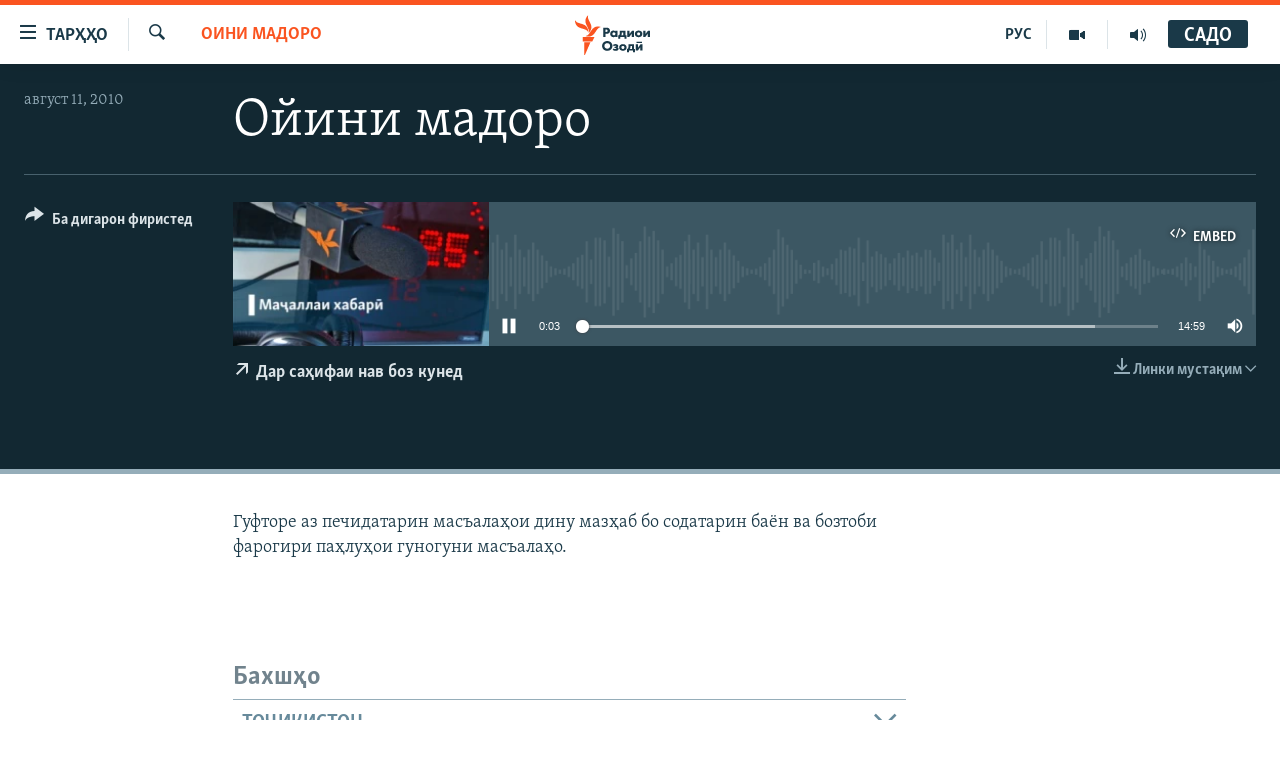

--- FILE ---
content_type: text/html; charset=utf-8
request_url: https://www.ozodi.org/a/25920465.html
body_size: 19115
content:

<!DOCTYPE html>
<html lang="tg" dir="ltr" class="no-js">
<head>
<link href="/Content/responsive/RFE/tg-TJ/RFE-tg-TJ.css?&amp;av=0.0.0.0&amp;cb=370" rel="stylesheet"/>
<script src="https://tags.ozodi.org/rferl-pangea/prod/utag.sync.js"></script> <script type='text/javascript' src='https://www.youtube.com/iframe_api' async></script>
<link rel="manifest" href="/manifest.json">
<script type="text/javascript">
//a general 'js' detection, must be on top level in <head>, due to CSS performance
document.documentElement.className = "js";
var cacheBuster = "370";
var appBaseUrl = "/";
var imgEnhancerBreakpoints = [0, 144, 256, 408, 650, 1023, 1597];
var isLoggingEnabled = false;
var isPreviewPage = false;
var isLivePreviewPage = false;
if (!isPreviewPage) {
window.RFE = window.RFE || {};
window.RFE.cacheEnabledByParam = window.location.href.indexOf('nocache=1') === -1;
const url = new URL(window.location.href);
const params = new URLSearchParams(url.search);
// Remove the 'nocache' parameter
params.delete('nocache');
// Update the URL without the 'nocache' parameter
url.search = params.toString();
window.history.replaceState(null, '', url.toString());
} else {
window.addEventListener('load', function() {
const links = window.document.links;
for (let i = 0; i < links.length; i++) {
links[i].href = '#';
links[i].target = '_self';
}
})
}
var pwaEnabled = false;
var swCacheDisabled;
</script>
<meta charset="utf-8" />
<title>Ойини мадоро</title>
<meta name="description" content="Гуфторе аз печидатарин масъалаҳои дину мазҳаб бо содатарин баён ва бозтоби фарогири паҳлуҳои гуногуни масъалаҳо." />
<meta name="keywords" content="Оини мадоро, " />
<meta name="viewport" content="width=device-width, initial-scale=1.0" />
<meta http-equiv="X-UA-Compatible" content="IE=edge" />
<meta name="robots" content="max-image-preview:large"><meta property="fb:pages" content="174906359256843" /> <meta name="yandex-verification" content="5dc03567353abd09" />
<link href="https://www.ozodi.org/a/25920465.html" rel="canonical" />
<meta name="apple-mobile-web-app-title" content="РАО/РО" />
<meta name="apple-mobile-web-app-status-bar-style" content="black" />
<meta name="apple-itunes-app" content="app-id=1448678370, app-argument=//25920465.ltr" />
<meta content="Ойини мадоро" property="og:title" />
<meta content="Гуфторе аз печидатарин масъалаҳои дину мазҳаб бо содатарин баён ва бозтоби фарогири паҳлуҳои гуногуни масъалаҳо." property="og:description" />
<meta content="article" property="og:type" />
<meta content="https://www.ozodi.org/a/25920465.html" property="og:url" />
<meta content="Радиои Озодӣ" property="og:site_name" />
<meta content="https://www.facebook.com/radio.ozodi" property="article:publisher" />
<meta content="https://www.ozodi.org/Content/responsive/RFE/tg-TJ/img/top_logo_news.png" property="og:image" />
<meta content="1200" property="og:image:width" />
<meta content="675" property="og:image:height" />
<meta content="Рамзи сомона" property="og:image:alt" />
<meta content="210773346019074" property="fb:app_id" />
<meta content="player" name="twitter:card" />
<meta content="@RadioiOzodi" name="twitter:site" />
<meta content="https://www.ozodi.org/embed/player/article/25920465.html" name="twitter:player" />
<meta content="435" name="twitter:player:width" />
<meta content="314" name="twitter:player:height" />
<meta content="https://rfe-audio.rferl.org/ta/2010/08/11/20100811-024500-ta-program.mp3" name="twitter:player:stream" />
<meta content="audio/mpeg; codecs=&quot;mp3&quot;" name="twitter:player:stream:content_type" />
<meta content="Ойини мадоро" name="twitter:title" />
<meta content="Гуфторе аз печидатарин масъалаҳои дину мазҳаб бо содатарин баён ва бозтоби фарогири паҳлуҳои гуногуни масъалаҳо." name="twitter:description" />
<link rel="amphtml" href="https://www.ozodi.org/amp/25920465.html" />
<script src="/Scripts/responsive/infographics.b?v=dVbZ-Cza7s4UoO3BqYSZdbxQZVF4BOLP5EfYDs4kqEo1&amp;av=0.0.0.0&amp;cb=370"></script>
<script src="/Scripts/responsive/loader.b?v=Q26XNwrL6vJYKjqFQRDnx01Lk2pi1mRsuLEaVKMsvpA1&amp;av=0.0.0.0&amp;cb=370"></script>
<link rel="icon" type="image/svg+xml" href="/Content/responsive/RFE/img/webApp/favicon.svg" />
<link rel="alternate icon" href="/Content/responsive/RFE/img/webApp/favicon.ico" />
<link rel="mask-icon" color="#ea6903" href="/Content/responsive/RFE/img/webApp/favicon_safari.svg" />
<link rel="apple-touch-icon" sizes="152x152" href="/Content/responsive/RFE/img/webApp/ico-152x152.png" />
<link rel="apple-touch-icon" sizes="144x144" href="/Content/responsive/RFE/img/webApp/ico-144x144.png" />
<link rel="apple-touch-icon" sizes="114x114" href="/Content/responsive/RFE/img/webApp/ico-114x114.png" />
<link rel="apple-touch-icon" sizes="72x72" href="/Content/responsive/RFE/img/webApp/ico-72x72.png" />
<link rel="apple-touch-icon-precomposed" href="/Content/responsive/RFE/img/webApp/ico-57x57.png" />
<link rel="icon" sizes="192x192" href="/Content/responsive/RFE/img/webApp/ico-192x192.png" />
<link rel="icon" sizes="128x128" href="/Content/responsive/RFE/img/webApp/ico-128x128.png" />
<meta name="msapplication-TileColor" content="#ffffff" />
<meta name="msapplication-TileImage" content="/Content/responsive/RFE/img/webApp/ico-144x144.png" />
<link rel="preload" href="/Content/responsive/fonts/Skolar-Lt_Cyrl_v2.4.woff" type="font/woff" as="font" crossorigin="anonymous" />
<link rel="preload" href="/Content/responsive/fonts/SkolarSans-Cn-Bd_LatnCyrl_v2.3.woff" type="font/woff" as="font" crossorigin="anonymous" />
<link rel="alternate" type="application/rss+xml" title="RFE/RL - Top Stories [RSS]" href="/api/" />
<link rel="sitemap" type="application/rss+xml" href="/sitemap.xml" />
</head>
<body class=" nav-no-loaded cc_theme pg-media js-category-to-nav pg-audio nojs-images ">
<script type="text/javascript" >
var analyticsData = {url:"https://www.ozodi.org/a/25920465.html",property_id:"422",article_uid:"25920465",page_title:"Ойини мадоро",page_type:"scheduleraudio",content_type:"audio",subcontent_type:"scheduleraudio",last_modified:"2010-08-11 02:45:00Z",pub_datetime:"2010-08-11 02:45:00Z",pub_year:"2010",pub_month:"08",pub_day:"11",pub_hour:"02",pub_weekday:"Wednesday",section:"оини мадоро",english_section:"program_religion",byline:"",categories:"program_religion",domain:"www.ozodi.org",language:"Tajik",language_service:"RFERL Tajik",platform:"web",copied:"no",copied_article:"",copied_title:"",runs_js:"Yes",cms_release:"8.44.0.0.370",enviro_type:"prod",slug:"",entity:"RFE",short_language_service:"TAJ",platform_short:"W",page_name:"Ойини мадоро"};
</script>
<noscript><iframe src="https://www.googletagmanager.com/ns.html?id=GTM-WXZBPZ" height="0" width="0" style="display:none;visibility:hidden"></iframe></noscript><script type="text/javascript" data-cookiecategory="analytics">
var gtmEventObject = Object.assign({}, analyticsData, {event: 'page_meta_ready'});window.dataLayer = window.dataLayer || [];window.dataLayer.push(gtmEventObject);
if (top.location === self.location) { //if not inside of an IFrame
var renderGtm = "true";
if (renderGtm === "true") {
(function(w,d,s,l,i){w[l]=w[l]||[];w[l].push({'gtm.start':new Date().getTime(),event:'gtm.js'});var f=d.getElementsByTagName(s)[0],j=d.createElement(s),dl=l!='dataLayer'?'&l='+l:'';j.async=true;j.src='//www.googletagmanager.com/gtm.js?id='+i+dl;f.parentNode.insertBefore(j,f);})(window,document,'script','dataLayer','GTM-WXZBPZ');
}
}
</script>
<!--Analytics tag js version start-->
<script type="text/javascript" data-cookiecategory="analytics">
var utag_data = Object.assign({}, analyticsData, {});
if(typeof(TealiumTagFrom)==='function' && typeof(TealiumTagSearchKeyword)==='function') {
var utag_from=TealiumTagFrom();var utag_searchKeyword=TealiumTagSearchKeyword();
if(utag_searchKeyword!=null && utag_searchKeyword!=='' && utag_data["search_keyword"]==null) utag_data["search_keyword"]=utag_searchKeyword;if(utag_from!=null && utag_from!=='') utag_data["from"]=TealiumTagFrom();}
if(window.top!== window.self&&utag_data.page_type==="snippet"){utag_data.page_type = 'iframe';}
try{if(window.top!==window.self&&window.self.location.hostname===window.top.location.hostname){utag_data.platform = 'self-embed';utag_data.platform_short = 'se';}}catch(e){if(window.top!==window.self&&window.self.location.search.includes("platformType=self-embed")){utag_data.platform = 'cross-promo';utag_data.platform_short = 'cp';}}
(function(a,b,c,d){ a="https://tags.ozodi.org/rferl-pangea/prod/utag.js"; b=document;c="script";d=b.createElement(c);d.src=a;d.type="text/java"+c;d.async=true; a=b.getElementsByTagName(c)[0];a.parentNode.insertBefore(d,a); })();
</script>
<!--Analytics tag js version end-->
<!-- Analytics tag management NoScript -->
<noscript>
<img style="position: absolute; border: none;" src="https://ssc.ozodi.org/b/ss/bbgprod,bbgentityrferl/1/G.4--NS/1504646813?pageName=rfe%3ataj%3aw%3ascheduleraudio%3a%d0%9e%d0%b9%d0%b8%d0%bd%d0%b8%20%d0%bc%d0%b0%d0%b4%d0%be%d1%80%d0%be&amp;c6=%d0%9e%d0%b9%d0%b8%d0%bd%d0%b8%20%d0%bc%d0%b0%d0%b4%d0%be%d1%80%d0%be&amp;v36=8.44.0.0.370&amp;v6=D=c6&amp;g=https%3a%2f%2fwww.ozodi.org%2fa%2f25920465.html&amp;c1=D=g&amp;v1=D=g&amp;events=event1&amp;c16=rferl%20tajik&amp;v16=D=c16&amp;c5=program_religion&amp;v5=D=c5&amp;ch=%d0%9e%d0%b8%d0%bd%d0%b8%20%d0%bc%d0%b0%d0%b4%d0%be%d1%80%d0%be&amp;c15=tajik&amp;v15=D=c15&amp;c4=audio&amp;v4=D=c4&amp;c14=25920465&amp;v14=D=c14&amp;v20=no&amp;c17=web&amp;v17=D=c17&amp;mcorgid=518abc7455e462b97f000101%40adobeorg&amp;server=www.ozodi.org&amp;pageType=D=c4&amp;ns=bbg&amp;v29=D=server&amp;v25=rfe&amp;v30=422&amp;v105=D=User-Agent " alt="analytics" width="1" height="1" /></noscript>
<!-- End of Analytics tag management NoScript -->
<!--*** Accessibility links - For ScreenReaders only ***-->
<section>
<div class="sr-only">
<h2>Пайвандҳои дастрасӣ</h2>
<ul>
<li><a href="#content" data-disable-smooth-scroll="1">Ҷаҳиш ба мояи аслӣ</a></li>
<li><a href="#navigation" data-disable-smooth-scroll="1">Ҷаҳиш ба феҳристи аслӣ</a></li>
<li><a href="#txtHeaderSearch" data-disable-smooth-scroll="1">Ҷаҳиш ба ҷустор</a></li>
</ul>
</div>
</section>
<div dir="ltr">
<div id="page">
<aside>
<div class="ctc-message pos-fix">
<div class="ctc-message__inner">Тор нусхагирӣ шуд</div>
</div>
</aside>
<div class="hdr-20 hdr-20--big">
<div class="hdr-20__inner">
<div class="hdr-20__max pos-rel">
<div class="hdr-20__side hdr-20__side--primary d-flex">
<label data-for="main-menu-ctrl" data-switcher-trigger="true" data-switch-target="main-menu-ctrl" class="burger hdr-trigger pos-rel trans-trigger" data-trans-evt="click" data-trans-id="menu">
<span class="ico ico-close hdr-trigger__ico hdr-trigger__ico--close burger__ico burger__ico--close"></span>
<span class="ico ico-menu hdr-trigger__ico hdr-trigger__ico--open burger__ico burger__ico--open"></span>
<span class="burger__label">ТАРҲҲО</span>
</label>
<div class="menu-pnl pos-fix trans-target" data-switch-target="main-menu-ctrl" data-trans-id="menu">
<div class="menu-pnl__inner">
<nav class="main-nav menu-pnl__item menu-pnl__item--first">
<ul class="main-nav__list accordeon" data-analytics-tales="false" data-promo-name="link" data-location-name="nav,secnav">
<li class="main-nav__item accordeon__item" data-switch-target="menu-item-3142">
<label class="main-nav__item-name main-nav__item-name--label accordeon__control-label" data-switcher-trigger="true" data-for="menu-item-3142">
Гӯшаҳо
<span class="ico ico-chevron-down main-nav__chev"></span>
</label>
<div class="main-nav__sub-list">
<a class="main-nav__item-name main-nav__item-name--link main-nav__item-name--sub" href="/z/542" title="Сиёсат" data-item-name="politics" >Сиёсат</a>
<a class="main-nav__item-name main-nav__item-name--link main-nav__item-name--sub" href="/z/543" title="Иқтисод" data-item-name="economics" >Иқтисод</a>
<a class="main-nav__item-name main-nav__item-name--link main-nav__item-name--sub" href="/z/16829" title="Ҷомеа" data-item-name="society" >Ҷомеа</a>
<a class="main-nav__item-name main-nav__item-name--link main-nav__item-name--sub" href="/z/23154" title="Қазияи &quot;Крокус&quot;" data-item-name="moscow-attack" >Қазияи &quot;Крокус&quot;</a>
<a class="main-nav__item-name main-nav__item-name--link main-nav__item-name--sub" href="/z/3537" title="Осиёи Марказӣ" data-item-name="central_asia" >Осиёи Марказӣ</a>
<a class="main-nav__item-name main-nav__item-name--link main-nav__item-name--sub" href="/z/545" title="Фарҳанг" data-item-name="culture" >Фарҳанг</a>
<a class="main-nav__item-name main-nav__item-name--link main-nav__item-name--sub" href="/z/17632" title="Меҳмони Озодӣ" data-item-name="guest-of-ozodi" >Меҳмони Озодӣ</a>
<a class="main-nav__item-name main-nav__item-name--link main-nav__item-name--sub" href="/z/562" title="Варзиш" data-item-name="Sports" >Варзиш</a>
</div>
</li>
<li class="main-nav__item">
<a class="main-nav__item-name main-nav__item-name--link" href="/freetalk" title="Гапи Озод" data-item-name="gapi-ozod" >Гапи Озод</a>
</li>
<li class="main-nav__item">
<a class="main-nav__item-name main-nav__item-name--link" href="/migrantslife" title="Рӯзгори муҳоҷир" data-item-name="migrantslife" >Рӯзгори муҳоҷир</a>
</li>
<li class="main-nav__item">
<a class="main-nav__item-name main-nav__item-name--link" href="/hellosister" title="Салом, хоҳар" data-item-name="hellosister" >Салом, хоҳар</a>
</li>
<li class="main-nav__item">
<a class="main-nav__item-name main-nav__item-name--link" href="/investigation" title="Таҳқиқот" data-item-name="investigation" >Таҳқиқот</a>
</li>
<li class="main-nav__item">
<a class="main-nav__item-name main-nav__item-name--link" href="/z/22610" title="Ҷанг дар Украина" data-item-name="ukraine-war" >Ҷанг дар Украина</a>
</li>
<li class="main-nav__item accordeon__item" data-switch-target="menu-item-3160">
<label class="main-nav__item-name main-nav__item-name--label accordeon__control-label" data-switcher-trigger="true" data-for="menu-item-3160">
Назари мардум
<span class="ico ico-chevron-down main-nav__chev"></span>
</label>
<div class="main-nav__sub-list">
<a class="main-nav__item-name main-nav__item-name--link main-nav__item-name--sub" href="/z/2673" title="Блогистон" data-item-name="Blogistan" >Блогистон</a>
<a class="main-nav__item-name main-nav__item-name--link main-nav__item-name--sub" href="/z/21718" title="Озодӣ Онлайн" data-item-name="ozodi-online" >Озодӣ Онлайн</a>
</div>
</li>
<li class="main-nav__item accordeon__item" data-switch-target="menu-item-3161">
<label class="main-nav__item-name main-nav__item-name--label accordeon__control-label" data-switcher-trigger="true" data-for="menu-item-3161">
Чандрасонаӣ
<span class="ico ico-chevron-down main-nav__chev"></span>
</label>
<div class="main-nav__sub-list">
<a class="main-nav__item-name main-nav__item-name--link main-nav__item-name--sub" href="/z/643" title="Видео" data-item-name="video_report" >Видео</a>
<a class="main-nav__item-name main-nav__item-name--link main-nav__item-name--sub" href="/z/16875" title="Нигористон" data-item-name="photo-gallery" >Нигористон</a>
<a class="main-nav__item-name main-nav__item-name--link main-nav__item-name--sub" href="/z/17274" title="Гузоришҳои радиоӣ" data-item-name="radio-reports" >Гузоришҳои радиоӣ</a>
</div>
</li>
<li class="main-nav__item">
<a class="main-nav__item-name main-nav__item-name--link" href="/ozodi-lists" title="Рӯйхатҳо" data-item-name="ozodi-lists" >Рӯйхатҳо</a>
</li>
<li class="main-nav__item">
<a class="main-nav__item-name main-nav__item-name--link" href="/z/23080" title="Китобҳои Озодӣ" data-item-name="books" >Китобҳои Озодӣ</a>
</li>
</ul>
</nav>
<div class="menu-pnl__item">
<a href="https://rus.ozodi.org" class="menu-pnl__item-link" alt="Русский">Русский</a>
</div>
<div class="menu-pnl__item menu-pnl__item--social">
<h5 class="menu-pnl__sub-head">Пайгирӣ кунед </h5>
<a href="https://news.google.com/publications/CAAqBwgKMOiFhAEwv7sO?hl=ru&amp;gl=RU&amp;ceid=RU%3Aru" title="Моро дар Google News пайгирӣ кунед" data-analytics-text="follow_on_google_news" class="btn btn--rounded btn--social-inverted menu-pnl__btn js-social-btn btn-g-news" target="_blank" rel="noopener">
<span class="ico ico-google-news ico--rounded"></span>
</a>
<a href="http://facebook.com/radio.ozodi" title="Моро дар Facebook пайгирӣ кунед" data-analytics-text="follow_on_facebook" class="btn btn--rounded btn--social-inverted menu-pnl__btn js-social-btn btn-facebook" target="_blank" rel="noopener">
<span class="ico ico-facebook-alt ico--rounded"></span>
</a>
<a href="http://www.youtube.com/user/Ozodivideo" title="Моро дар Youtube пайгирӣ кунед" data-analytics-text="follow_on_youtube" class="btn btn--rounded btn--social-inverted menu-pnl__btn js-social-btn btn-youtube" target="_blank" rel="noopener">
<span class="ico ico-youtube ico--rounded"></span>
</a>
<a href="https://www.instagram.com/radioiozodi/?hl=en" title="Моро дар Инстаграм пайгирӣ кунед" data-analytics-text="follow_on_instagram" class="btn btn--rounded btn--social-inverted menu-pnl__btn js-social-btn btn-instagram" target="_blank" rel="noopener">
<span class="ico ico-instagram ico--rounded"></span>
</a>
<a href="https://twitter.com/RadioiOzodi" title="Моро дар Twitter пайгирӣ кунед" data-analytics-text="follow_on_twitter" class="btn btn--rounded btn--social-inverted menu-pnl__btn js-social-btn btn-twitter" target="_blank" rel="noopener">
<span class="ico ico-twitter ico--rounded"></span>
</a>
<a href="https://t.me/radioozodi" title="Моро дар Telegram пайгирӣ кунед" data-analytics-text="follow_on_telegram" class="btn btn--rounded btn--social-inverted menu-pnl__btn js-social-btn btn-telegram" target="_blank" rel="noopener">
<span class="ico ico-telegram ico--rounded"></span>
</a>
</div>
<div class="menu-pnl__item">
<a href="/navigation/allsites" class="menu-pnl__item-link">
<span class="ico ico-languages "></span>
Ҳамаи сомонаҳои RFE/RL
</a>
</div>
</div>
</div>
<label data-for="top-search-ctrl" data-switcher-trigger="true" data-switch-target="top-search-ctrl" class="top-srch-trigger hdr-trigger">
<span class="ico ico-close hdr-trigger__ico hdr-trigger__ico--close top-srch-trigger__ico top-srch-trigger__ico--close"></span>
<span class="ico ico-search hdr-trigger__ico hdr-trigger__ico--open top-srch-trigger__ico top-srch-trigger__ico--open"></span>
</label>
<div class="srch-top srch-top--in-header" data-switch-target="top-search-ctrl">
<div class="container">
<form action="/s" class="srch-top__form srch-top__form--in-header" id="form-topSearchHeader" method="get" role="search"><label for="txtHeaderSearch" class="sr-only">Ҷустуҷӯ</label>
<input type="text" id="txtHeaderSearch" name="k" placeholder="Ҷустуҷӯи матн ..." accesskey="s" value="" class="srch-top__input analyticstag-event" onkeydown="if (event.keyCode === 13) { FireAnalyticsTagEventOnSearch('search', $dom.get('#txtHeaderSearch')[0].value) }" />
<button title="Ҷустуҷӯ" type="submit" class="btn btn--top-srch analyticstag-event" onclick="FireAnalyticsTagEventOnSearch('search', $dom.get('#txtHeaderSearch')[0].value) ">
<span class="ico ico-search"></span>
</button></form>
</div>
</div>
<a href="/" class="main-logo-link">
<img src="/Content/responsive/RFE/tg-TJ/img/logo-compact.svg" class="main-logo main-logo--comp" alt="Рамзи сомона">
<img src="/Content/responsive/RFE/tg-TJ/img/logo.svg" class="main-logo main-logo--big" alt="Рамзи сомона">
</a>
</div>
<div class="hdr-20__side hdr-20__side--secondary d-flex">
<a href="/radio/programs" title="Шунавед" class="hdr-20__secondary-item" data-item-name="audio">
<span class="ico ico-audio hdr-20__secondary-icon"></span>
</a>
<a href="https://www.youtube.com/user/Ozodivideo" title="YouTube" class="hdr-20__secondary-item" data-item-name="video">
<span class="ico ico-video hdr-20__secondary-icon"></span>
</a>
<a href="https://rus.ozodi.org" title="РУС" class="hdr-20__secondary-item hdr-20__secondary-item--lang" data-item-name="satellite">
РУС
</a>
<a href="/s" title="Ҷустуҷӯ" class="hdr-20__secondary-item hdr-20__secondary-item--search" data-item-name="search">
<span class="ico ico-search hdr-20__secondary-icon hdr-20__secondary-icon--search"></span>
</a>
<div class="hdr-20__secondary-item live-b-drop">
<div class="live-b-drop__off">
<a href="/live" class="live-b-drop__link" title="САДО" data-item-name="live">
<span class="badge badge--live-btn badge--live-btn-off">
САДО
</span>
</a>
</div>
<div class="live-b-drop__on hidden">
<label data-for="live-ctrl" data-switcher-trigger="true" data-switch-target="live-ctrl" class="live-b-drop__label pos-rel">
<span class="badge badge--live badge--live-btn">
САДО
</span>
<span class="ico ico-close live-b-drop__label-ico live-b-drop__label-ico--close"></span>
</label>
<div class="live-b-drop__panel" id="targetLivePanelDiv" data-switch-target="live-ctrl"></div>
</div>
</div>
<div class="srch-bottom">
<form action="/s" class="srch-bottom__form d-flex" id="form-bottomSearch" method="get" role="search"><label for="txtSearch" class="sr-only">Ҷустуҷӯ</label>
<input type="search" id="txtSearch" name="k" placeholder="Ҷустуҷӯи матн ..." accesskey="s" value="" class="srch-bottom__input analyticstag-event" onkeydown="if (event.keyCode === 13) { FireAnalyticsTagEventOnSearch('search', $dom.get('#txtSearch')[0].value) }" />
<button title="Ҷустуҷӯ" type="submit" class="btn btn--bottom-srch analyticstag-event" onclick="FireAnalyticsTagEventOnSearch('search', $dom.get('#txtSearch')[0].value) ">
<span class="ico ico-search"></span>
</button></form>
</div>
</div>
<img src="/Content/responsive/RFE/tg-TJ/img/logo-print.gif" class="logo-print" alt="Рамзи сомона">
<img src="/Content/responsive/RFE/tg-TJ/img/logo-print_color.png" class="logo-print logo-print--color" alt="Рамзи сомона">
</div>
</div>
</div>
<script>
if (document.body.className.indexOf('pg-home') > -1) {
var nav2In = document.querySelector('.hdr-20__inner');
var nav2Sec = document.querySelector('.hdr-20__side--secondary');
var secStyle = window.getComputedStyle(nav2Sec);
if (nav2In && window.pageYOffset < 150 && secStyle['position'] !== 'fixed') {
nav2In.classList.add('hdr-20__inner--big')
}
}
</script>
<div class="c-hlights c-hlights--breaking c-hlights--no-item" data-hlight-display="mobile,desktop">
<div class="c-hlights__wrap container p-0">
<div class="c-hlights__nav">
<a role="button" href="#" title="Пешӣ">
<span class="ico ico-chevron-backward m-0"></span>
<span class="sr-only">Пешӣ</span>
</a>
<a role="button" href="#" title="Баъдӣ">
<span class="ico ico-chevron-forward m-0"></span>
<span class="sr-only">Баъдӣ</span>
</a>
</div>
<span class="c-hlights__label">
<span class="">Хабари нав</span>
<span class="switcher-trigger">
<label data-for="more-less-1" data-switcher-trigger="true" class="switcher-trigger__label switcher-trigger__label--more p-b-0" title="Бештар">
<span class="ico ico-chevron-down"></span>
</label>
<label data-for="more-less-1" data-switcher-trigger="true" class="switcher-trigger__label switcher-trigger__label--less p-b-0" title="Камтар...">
<span class="ico ico-chevron-up"></span>
</label>
</span>
</span>
<ul class="c-hlights__items switcher-target" data-switch-target="more-less-1">
</ul>
</div>
</div> <div id="content">
<div class="media-container">
<div class="container">
<div class="hdr-container">
<div class="row">
<div class="col-category col-xs-12 col-md-2 pull-left"> <div class="category js-category">
<a class="" href="/z/2302">Оини мадоро</a> </div>
</div><div class="col-title col-xs-12 col-lg-10 pull-right"> <h1 class="">
Ойини мадоро
</h1>
</div><div class="col-publishing-details col-xs-12 col-md-2 pull-left"> <div class="publishing-details ">
<div class="published">
<span class="date" >
<time pubdate="pubdate" datetime="2010-08-11T07:45:00+05:00">
август 11, 2010
</time>
</span>
</div>
</div>
</div><div class="col-lg-12 separator"> <div class="separator">
<hr class="title-line" />
</div>
</div><div class="col-multimedia col-xs-12 col-md-10 pull-right"> <div class="media-pholder media-pholder--audio ">
<div class="c-sticky-container" data-poster="https://gdb.rferl.org/d4799763-3832-46fc-8df8-5328807f56ee_w250_r1.jpg">
<div class="c-sticky-element" data-sp_api="pangea-video" data-persistent data-persistent-browse-out >
<div class="c-mmp c-mmp--enabled c-mmp--loading c-mmp--audio c-mmp--detail c-mmp--has-poster c-sticky-element__swipe-el"
data-player_id="" data-title="Ойини мадоро" data-hide-title="False"
data-breakpoint_s="320" data-breakpoint_m="640" data-breakpoint_l="992"
data-hlsjs-src="/Scripts/responsive/hls.b"
data-bypass-dash-for-vod="true"
data-bypass-dash-for-live-video="true"
data-bypass-dash-for-live-audio="true"
id="player25920465">
<div class="c-mmp__poster js-poster">
<img src="https://gdb.rferl.org/d4799763-3832-46fc-8df8-5328807f56ee_w250_r1.jpg" alt="Ойини мадоро" title="Ойини мадоро" class="c-mmp__poster-image-h" />
</div>
<a class="c-mmp__fallback-link" href="javascript:void(0)">
<span class="c-mmp__fallback-link-icon">
<span class="ico ico-audio"></span>
</span>
</a>
<div class="c-spinner">
<img src="/Content/responsive/img/player-spinner.png" alt="лутфан мунтазир бошед " title="лутфан мунтазир бошед " />
</div>
<div class="c-mmp__player">
<audio src="https://rfe-audio.rferl.org/ta/2010/08/11/20100811-024500-ta-program.mp3" data-fallbacksrc="" data-fallbacktype="" data-type="audio/mpeg" data-info="" data-sources="" data-pub_datetime="2010-08-11 07:45:00Z" data-lt-on-play="0" data-lt-url="" data-autoplay data-preload webkit-playsinline="webkit-playsinline" playsinline="playsinline" style="width:100%;height:140px" title="Ойини мадоро">
</audio>
</div>
<div class="c-mmp__overlay c-mmp__overlay--title c-mmp__overlay--partial c-mmp__overlay--disabled c-mmp__overlay--slide-from-top js-c-mmp__title-overlay">
<span class="c-mmp__overlay-actions c-mmp__overlay-actions-top js-overlay-actions">
<span class="c-mmp__overlay-actions-link c-mmp__overlay-actions-link--embed js-btn-embed-overlay" title="Embed">
<span class="c-mmp__overlay-actions-link-ico ico ico-embed-code"></span>
<span class="c-mmp__overlay-actions-link-text">Embed</span>
</span>
<span class="c-mmp__overlay-actions-link c-mmp__overlay-actions-link--close-sticky c-sticky-element__close-el" title="бастан">
<span class="c-mmp__overlay-actions-link-ico ico ico-close"></span>
</span>
</span>
<div class="c-mmp__overlay-title js-overlay-title">
<h5 class="c-mmp__overlay-media-title">
<a class="js-media-title-link" href="/a/25920465.html" target="_blank" rel="noopener" title="Ойини мадоро">Ойини мадоро</a>
</h5>
</div>
</div>
<div class="c-mmp__overlay c-mmp__overlay--sharing c-mmp__overlay--disabled c-mmp__overlay--slide-from-bottom js-c-mmp__sharing-overlay">
<span class="c-mmp__overlay-actions">
<span class="c-mmp__overlay-actions-link c-mmp__overlay-actions-link--embed js-btn-embed-overlay" title="Embed">
<span class="c-mmp__overlay-actions-link-ico ico ico-embed-code"></span>
<span class="c-mmp__overlay-actions-link-text">Embed</span>
</span>
<span class="c-mmp__overlay-actions-link c-mmp__overlay-actions-link--close js-btn-close-overlay" title="бастан">
<span class="c-mmp__overlay-actions-link-ico ico ico-close"></span>
</span>
</span>
<div class="c-mmp__overlay-tabs">
<div class="c-mmp__overlay-tab c-mmp__overlay-tab--disabled c-mmp__overlay-tab--slide-backward js-tab-embed-overlay" data-trigger="js-btn-embed-overlay" data-embed-source="//www.ozodi.org/embed/player/0/25920465.html?type=audio" role="form">
<div class="c-mmp__overlay-body c-mmp__overlay-body--centered-vertical">
<div class="column">
<div class="c-mmp__status-msg ta-c js-message-embed-code-copied" role="tooltip">
Нусхабардорӣ шуд
</div>
<div class="c-mmp__form-group ta-c">
<input type="text" name="embed_code" class="c-mmp__input-text js-embed-code" dir="ltr" value="" readonly />
<span class="c-mmp__input-btn js-btn-copy-embed-code" title="Нусха гиред"><span class="ico ico-content-copy"></span></span>
</div>
</div>
</div>
</div>
<div class="c-mmp__overlay-tab c-mmp__overlay-tab--disabled c-mmp__overlay-tab--slide-forward js-tab-sharing-overlay" data-trigger="js-btn-sharing-overlay" role="form">
<div class="c-mmp__overlay-body c-mmp__overlay-body--centered-vertical">
<div class="column">
<div class="c-mmp__status-msg ta-c js-message-share-url-copied" role="tooltip">
URL нусхабардорӣ шуд
</div>
<div class="not-apply-to-sticky audio-fl-bwd">
<aside class="player-content-share share share--mmp" role="complementary"
data-share-url="https://www.ozodi.org/a/25920465.html" data-share-title="Ойини мадоро" data-share-text="">
<ul class="share__list">
<li class="share__item">
<a href="https://facebook.com/sharer.php?u=https%3a%2f%2fwww.ozodi.org%2fa%2f25920465.html"
data-analytics-text="share_on_facebook"
title="Facebook" target="_blank"
class="btn bg-transparent js-social-btn">
<span class="ico ico-facebook fs_xl "></span>
</a>
</li>
<li class="share__item">
<a href="https://twitter.com/share?url=https%3a%2f%2fwww.ozodi.org%2fa%2f25920465.html&amp;text=%d0%9e%d0%b9%d0%b8%d0%bd%d0%b8+%d0%bc%d0%b0%d0%b4%d0%be%d1%80%d0%be"
data-analytics-text="share_on_twitter"
title="X (Twitter)" target="_blank"
class="btn bg-transparent js-social-btn">
<span class="ico ico-twitter fs_xl "></span>
</a>
</li>
<li class="share__item">
<a href="/a/25920465.html" title="Ба дигарон фиристед" class="btn bg-transparent" target="_blank" rel="noopener">
<span class="ico ico-ellipsis fs_xl "></span>
</a>
</li>
</ul>
</aside>
</div>
<hr class="c-mmp__separator-line audio-fl-bwd xs-hidden s-hidden" />
<div class="c-mmp__form-group ta-c audio-fl-bwd xs-hidden s-hidden">
<input type="text" name="share_url" class="c-mmp__input-text js-share-url" value="https://www.ozodi.org/a/25920465.html" dir="ltr" readonly />
<span class="c-mmp__input-btn js-btn-copy-share-url" title="Нусха гиред"><span class="ico ico-content-copy"></span></span>
</div>
</div>
</div>
</div>
</div>
</div>
<div class="c-mmp__overlay c-mmp__overlay--settings c-mmp__overlay--disabled c-mmp__overlay--slide-from-bottom js-c-mmp__settings-overlay">
<span class="c-mmp__overlay-actions">
<span class="c-mmp__overlay-actions-link c-mmp__overlay-actions-link--close js-btn-close-overlay" title="бастан">
<span class="c-mmp__overlay-actions-link-ico ico ico-close"></span>
</span>
</span>
<div class="c-mmp__overlay-body c-mmp__overlay-body--centered-vertical">
<div class="column column--scrolling js-sources"></div>
</div>
</div>
<div class="c-mmp__overlay c-mmp__overlay--disabled js-c-mmp__disabled-overlay">
<div class="c-mmp__overlay-body c-mmp__overlay-body--centered-vertical">
<div class="column">
<p class="ta-c"><span class="ico ico-clock"></span>Феълан кор намекунад</p>
</div>
</div>
</div>
<div class="c-mmp__cpanel-container js-cpanel-container">
<div class="c-mmp__cpanel c-mmp__cpanel--hidden">
<div class="c-mmp__cpanel-playback-controls">
<span class="c-mmp__cpanel-btn c-mmp__cpanel-btn--play js-btn-play" title="пахш кардан">
<span class="ico ico-play m-0"></span>
</span>
<span class="c-mmp__cpanel-btn c-mmp__cpanel-btn--pause js-btn-pause" title="ист кардан">
<span class="ico ico-pause m-0"></span>
</span>
</div>
<div class="c-mmp__cpanel-progress-controls">
<span class="c-mmp__cpanel-progress-controls-current-time js-current-time" dir="ltr">0:00</span>
<span class="c-mmp__cpanel-progress-controls-duration js-duration" dir="ltr">
0:15:00
</span>
<span class="c-mmp__indicator c-mmp__indicator--horizontal" dir="ltr">
<span class="c-mmp__indicator-lines js-progressbar">
<span class="c-mmp__indicator-line c-mmp__indicator-line--range js-playback-range" style="width:100%"></span>
<span class="c-mmp__indicator-line c-mmp__indicator-line--buffered js-playback-buffered" style="width:0%"></span>
<span class="c-mmp__indicator-line c-mmp__indicator-line--tracked js-playback-tracked" style="width:0%"></span>
<span class="c-mmp__indicator-line c-mmp__indicator-line--played js-playback-played" style="width:0%"></span>
<span class="c-mmp__indicator-line c-mmp__indicator-line--live js-playback-live"><span class="strip"></span></span>
<span class="c-mmp__indicator-btn ta-c js-progressbar-btn">
<button class="c-mmp__indicator-btn-pointer" type="button"></button>
</span>
<span class="c-mmp__badge c-mmp__badge--tracked-time c-mmp__badge--hidden js-progressbar-indicator-badge" dir="ltr" style="left:0%">
<span class="c-mmp__badge-text js-progressbar-indicator-badge-text">0:00</span>
</span>
</span>
</span>
</div>
<div class="c-mmp__cpanel-additional-controls">
<span class="c-mmp__cpanel-additional-controls-volume js-volume-controls">
<span class="c-mmp__cpanel-btn c-mmp__cpanel-btn--volume js-btn-volume" title="баландии садо">
<span class="ico ico-volume-unmuted m-0"></span>
</span>
<span class="c-mmp__indicator c-mmp__indicator--vertical js-volume-panel" dir="ltr">
<span class="c-mmp__indicator-lines js-volumebar">
<span class="c-mmp__indicator-line c-mmp__indicator-line--range js-volume-range" style="height:100%"></span>
<span class="c-mmp__indicator-line c-mmp__indicator-line--volume js-volume-level" style="height:0%"></span>
<span class="c-mmp__indicator-slider">
<span class="c-mmp__indicator-btn ta-c c-mmp__indicator-btn--hidden js-volumebar-btn">
<button class="c-mmp__indicator-btn-pointer" type="button"></button>
</span>
</span>
</span>
</span>
</span>
<div class="c-mmp__cpanel-additional-controls-settings js-settings-controls">
<span class="c-mmp__cpanel-btn c-mmp__cpanel-btn--settings-overlay js-btn-settings-overlay" title="тағйири манбаъ">
<span class="ico ico-settings m-0"></span>
</span>
<span class="c-mmp__cpanel-btn c-mmp__cpanel-btn--settings-expand js-btn-settings-expand" title="тағйири манбаъ">
<span class="ico ico-settings m-0"></span>
</span>
<div class="c-mmp__expander c-mmp__expander--sources js-c-mmp__expander--sources">
<div class="c-mmp__expander-content js-sources"></div>
</div>
</div>
</div>
</div>
</div>
</div>
</div>
</div>
<div class="media-download">
<div class="simple-menu">
<span class="handler">
<span class="ico ico-download"></span>
<span class="label">Линки мустақим</span>
<span class="ico ico-chevron-down"></span>
</span>
<div class="inner">
<ul class="subitems">
<li class="subitem">
<a href="https://rfe-audio.rferl.org/ta/2010/08/11/20100811-024500-ta-program.mp3?download=1" title=" | MP3" class="handler"
onclick="FireAnalyticsTagEventOnDownload(this, 'audio', 25920465, 'Ойини мадоро', null, '', '2010', '08', '11')">
| MP3
</a>
</li>
</ul>
</div>
</div>
</div>
<button class="btn btn--link btn-popout-player" data-default-display="block" data-popup-url="/pp/25920465/ppt0.html" title="Дар саҳифаи нав боз кунед">
<span class="ico ico-arrow-top-right"></span>
<span class="text">Дар саҳифаи нав боз кунед</span>
</button>
</div>
</div><div class="col-xs-12 col-md-2 pull-left article-share pos-rel"> <div class="share--box">
<div class="sticky-share-container" style="display:none">
<div class="container">
<a href="https://www.ozodi.org" id="logo-sticky-share">&nbsp;</a>
<div class="pg-title pg-title--sticky-share">
Ойини мадоро
</div>
<div class="sticked-nav-actions">
<!--This part is for sticky navigation display-->
<p class="buttons link-content-sharing p-0 ">
<button class="btn btn--link btn-content-sharing p-t-0 " id="btnContentSharing" value="text" role="Button" type="" title="имконияти бештари нашр">
<span class="ico ico-share ico--l"></span>
<span class="btn__text ">
Ба дигарон фиристед
</span>
</button>
</p>
<aside class="content-sharing js-content-sharing js-content-sharing--apply-sticky content-sharing--sticky"
role="complementary"
data-share-url="https://www.ozodi.org/a/25920465.html" data-share-title="Ойини мадоро" data-share-text="Гуфторе аз печидатарин масъалаҳои дину мазҳаб бо содатарин баён ва бозтоби фарогири паҳлуҳои гуногуни масъалаҳо.">
<div class="content-sharing__popover">
<h6 class="content-sharing__title">Ба дигарон фиристед</h6>
<button href="#close" id="btnCloseSharing" class="btn btn--text-like content-sharing__close-btn">
<span class="ico ico-close ico--l"></span>
</button>
<ul class="content-sharing__list">
<li class="content-sharing__item">
<div class="ctc ">
<input type="text" class="ctc__input" readonly="readonly">
<a href="" js-href="https://www.ozodi.org/a/25920465.html" class="content-sharing__link ctc__button">
<span class="ico ico-copy-link ico--rounded ico--s"></span>
<span class="content-sharing__link-text">Линкро нусхабардорӣ кунед</span>
</a>
</div>
</li>
<li class="content-sharing__item">
<a href="https://facebook.com/sharer.php?u=https%3a%2f%2fwww.ozodi.org%2fa%2f25920465.html"
data-analytics-text="share_on_facebook"
title="Facebook" target="_blank"
class="content-sharing__link js-social-btn">
<span class="ico ico-facebook ico--rounded ico--s"></span>
<span class="content-sharing__link-text">Facebook</span>
</a>
</li>
<li class="content-sharing__item">
<a href="https://twitter.com/share?url=https%3a%2f%2fwww.ozodi.org%2fa%2f25920465.html&amp;text=%d0%9e%d0%b9%d0%b8%d0%bd%d0%b8+%d0%bc%d0%b0%d0%b4%d0%be%d1%80%d0%be"
data-analytics-text="share_on_twitter"
title="X (Twitter)" target="_blank"
class="content-sharing__link js-social-btn">
<span class="ico ico-twitter ico--rounded ico--s"></span>
<span class="content-sharing__link-text">X (Twitter)</span>
</a>
</li>
<li class="content-sharing__item">
<a href="mailto:?body=https%3a%2f%2fwww.ozodi.org%2fa%2f25920465.html&amp;subject=Ойини мадоро"
title="Email"
class="content-sharing__link ">
<span class="ico ico-email ico--rounded ico--s"></span>
<span class="content-sharing__link-text">Email</span>
</a>
</li>
</ul>
</div>
</aside>
</div>
</div>
</div>
<div class="links">
<p class="buttons link-content-sharing p-0 ">
<button class="btn btn--link btn-content-sharing p-t-0 " id="btnContentSharing" value="text" role="Button" type="" title="имконияти бештари нашр">
<span class="ico ico-share ico--l"></span>
<span class="btn__text ">
Ба дигарон фиристед
</span>
</button>
</p>
<aside class="content-sharing js-content-sharing " role="complementary"
data-share-url="https://www.ozodi.org/a/25920465.html" data-share-title="Ойини мадоро" data-share-text="Гуфторе аз печидатарин масъалаҳои дину мазҳаб бо содатарин баён ва бозтоби фарогири паҳлуҳои гуногуни масъалаҳо.">
<div class="content-sharing__popover">
<h6 class="content-sharing__title">Ба дигарон фиристед</h6>
<button href="#close" id="btnCloseSharing" class="btn btn--text-like content-sharing__close-btn">
<span class="ico ico-close ico--l"></span>
</button>
<ul class="content-sharing__list">
<li class="content-sharing__item">
<div class="ctc ">
<input type="text" class="ctc__input" readonly="readonly">
<a href="" js-href="https://www.ozodi.org/a/25920465.html" class="content-sharing__link ctc__button">
<span class="ico ico-copy-link ico--rounded ico--l"></span>
<span class="content-sharing__link-text">Линкро нусхабардорӣ кунед</span>
</a>
</div>
</li>
<li class="content-sharing__item">
<a href="https://facebook.com/sharer.php?u=https%3a%2f%2fwww.ozodi.org%2fa%2f25920465.html"
data-analytics-text="share_on_facebook"
title="Facebook" target="_blank"
class="content-sharing__link js-social-btn">
<span class="ico ico-facebook ico--rounded ico--l"></span>
<span class="content-sharing__link-text">Facebook</span>
</a>
</li>
<li class="content-sharing__item">
<a href="https://twitter.com/share?url=https%3a%2f%2fwww.ozodi.org%2fa%2f25920465.html&amp;text=%d0%9e%d0%b9%d0%b8%d0%bd%d0%b8+%d0%bc%d0%b0%d0%b4%d0%be%d1%80%d0%be"
data-analytics-text="share_on_twitter"
title="X (Twitter)" target="_blank"
class="content-sharing__link js-social-btn">
<span class="ico ico-twitter ico--rounded ico--l"></span>
<span class="content-sharing__link-text">X (Twitter)</span>
</a>
</li>
<li class="content-sharing__item">
<a href="mailto:?body=https%3a%2f%2fwww.ozodi.org%2fa%2f25920465.html&amp;subject=Ойини мадоро"
title="Email"
class="content-sharing__link ">
<span class="ico ico-email ico--rounded ico--l"></span>
<span class="content-sharing__link-text">Email</span>
</a>
</li>
</ul>
</div>
</aside>
</div>
</div>
</div>
</div>
</div>
</div>
</div>
<div class="container">
<div class="body-container">
<div class="row">
<div class="col-xs-12 col-sm-12 col-md-7 col-lg-7 col-md-offset-2 col-lg-offset-2 pull-left bottom-offset content-offset">
<div class="intro" >
<p >Гуфторе аз печидатарин масъалаҳои дину мазҳаб бо содатарин баён ва бозтоби фарогири паҳлуҳои гуногуни масъалаҳо.</p>
</div>
</div>
<div class="col-xs-12 col-md-7 col-md-offset-2 pull-left"> <div class="content-offset">
<div class="category-menu media-block-wrap">
<h3 class="section-head">Бахшҳо</h3>
<ul>
<li class="category">
<span class="category-link">
<span class="ico ico-chevron-down pull-right"></span>
<strong>Тоҷикистон</strong>
</span>
<div class="row">
<div class="items col-xs-12 collapsed">
<div class="row">
<ul>
<li class="col-xs-6 col-sm-4 col-md-4 col-lg-4">
<div class="media-block with-category">
<a href="/a/hayohu-dar-borai-khobi-surkh---i-piramard-dar-tojikiston/33569550.html" class="img-wrap img-wrap--t-spac img-wrap--size-4" title="Ҳаёҳу дар бораи &quot;Хоби сурх&quot;- и пирамард дар Тоҷикистон">
<div class="thumb thumb16_9">
<noscript class="nojs-img">
<img src="https://gdb.rferl.org/73b4a1fe-86a5-49b4-9ccd-08ddfa911745_tv_w160_r1.jpg" alt="Ҳаёҳу дар бораи &quot;Хоби сурх&quot;- и пирамард дар Тоҷикистон" />
</noscript>
<img data-src="https://gdb.rferl.org/73b4a1fe-86a5-49b4-9ccd-08ddfa911745_tv_w33_r1.jpg" src="" alt="Ҳаёҳу дар бораи &quot;Хоби сурх&quot;- и пирамард дар Тоҷикистон" class=""/>
</div>
<span class="ico ico-video ico--media-type"></span>
</a>
<div class="media-block__content">
<a href="/a/hayohu-dar-borai-khobi-surkh---i-piramard-dar-tojikiston/33569550.html">
<h4 class="media-block__title media-block__title--size-4" title="Ҳаёҳу дар бораи &quot;Хоби сурх&quot;- и пирамард дар Тоҷикистон">
Ҳаёҳу дар бораи &quot;Хоби сурх&quot;- и пирамард дар Тоҷикистон
</h4>
</a>
</div>
</div>
</li>
<li class="col-xs-6 col-sm-4 col-md-4 col-lg-4">
<div class="media-block with-category">
<a href="/a/sheftai-khuroson-yodvorae-az-irzhi-bechko/33569414.html" class="img-wrap img-wrap--t-spac img-wrap--size-4" title="Шефтаи Хуросон. Ёдворае аз Иржи Бечко">
<div class="thumb thumb16_9">
<noscript class="nojs-img">
<img src="https://gdb.rferl.org/2c9af934-68b7-439c-ed23-08ddfa9b841d_tv_w160_r1.jpg" alt="Шефтаи Хуросон. Ёдворае аз Иржи Бечко" />
</noscript>
<img data-src="https://gdb.rferl.org/2c9af934-68b7-439c-ed23-08ddfa9b841d_tv_w33_r1.jpg" src="" alt="Шефтаи Хуросон. Ёдворае аз Иржи Бечко" class=""/>
</div>
<span class="ico ico-video ico--media-type"></span>
</a>
<div class="media-block__content">
<a href="/a/sheftai-khuroson-yodvorae-az-irzhi-bechko/33569414.html">
<h4 class="media-block__title media-block__title--size-4" title="Шефтаи Хуросон. Ёдворае аз Иржи Бечко">
Шефтаи Хуросон. Ёдворае аз Иржи Бечко
</h4>
</a>
</div>
</div>
</li>
<li class="col-xs-6 col-sm-4 col-md-4 col-lg-4">
<div class="media-block with-category">
<a href="/a/33530622.html" class="img-wrap img-wrap--t-spac img-wrap--size-4" title="Суръати пасти интернет кори мардумро душвор кардааст">
<div class="thumb thumb16_9">
<noscript class="nojs-img">
<img src="https://gdb.rferl.org/b5a4cccf-86d0-4b32-40c1-08dde4de7540_tv_w160_r1.jpg" alt="Суръати пасти интернет кори мардумро душвор кардааст" />
</noscript>
<img data-src="https://gdb.rferl.org/b5a4cccf-86d0-4b32-40c1-08dde4de7540_tv_w33_r1.jpg" src="" alt="Суръати пасти интернет кори мардумро душвор кардааст" class=""/>
</div>
<span class="ico ico-video ico--media-type"></span>
</a>
<div class="media-block__content">
<a href="/a/33530622.html">
<h4 class="media-block__title media-block__title--size-4" title="Суръати пасти интернет кори мардумро душвор кардааст">
Суръати пасти интернет кори мардумро душвор кардааст
</h4>
</a>
</div>
</div>
</li>
</ul>
</div>
<a class="link-more" href="/z/539">Бештар</a>
</div>
</div>
</li>
<li class="category">
<span class="category-link">
<span class="ico ico-chevron-down pull-right"></span>
<strong>Ҷаҳон</strong>
</span>
<div class="row">
<div class="items col-xs-12 collapsed">
<div class="row">
<ul>
<li class="col-xs-6 col-sm-4 col-md-4 col-lg-4">
<div class="media-block with-category">
<a href="/a/33643952.html" class="img-wrap img-wrap--t-spac img-wrap--size-4" title="Хоманаӣ норозиёнро &quot;як мушт тахрибгар&quot; номид. Трамп ҳушдорашро такрор кард">
<div class="thumb thumb16_9">
<noscript class="nojs-img">
<img src="https://gdb.rferl.org/00000000-0000-0000-0000-000000000000_w160_r1.gif" alt="" />
</noscript>
<img data-src="https://gdb.rferl.org/00000000-0000-0000-0000-000000000000_w33_r1.gif" src="" alt="" class=""/>
</div>
<span class="ico ico-audio ico--media-type"></span>
</a>
<div class="media-block__content">
<a href="/a/33643952.html">
<h4 class="media-block__title media-block__title--size-4" title="Хоманаӣ норозиёнро &quot;як мушт тахрибгар&quot; номид. Трамп ҳушдорашро такрор кард">
Хоманаӣ норозиёнро &quot;як мушт тахрибгар&quot; номид. Трамп ҳушдорашро такрор кард
</h4>
</a>
</div>
</div>
</li>
<li class="col-xs-6 col-sm-4 col-md-4 col-lg-4">
<div class="media-block with-category">
<a href="/a/32952817.html" class="img-wrap img-wrap--t-spac img-wrap--size-4" title="Латукӯби донишҷӯёни хориҷӣ ва эътирози садҳо нафар дар Бишкек">
<div class="thumb thumb16_9">
<noscript class="nojs-img">
<img src="https://gdb.rferl.org/01000000-0aff-0242-1dfd-08dc773d43dd_tv_w160_r1.jpg" alt="Латукӯби донишҷӯёни хориҷӣ ва эътирози садҳо нафар дар Бишкек" />
</noscript>
<img data-src="https://gdb.rferl.org/01000000-0aff-0242-1dfd-08dc773d43dd_tv_w33_r1.jpg" src="" alt="Латукӯби донишҷӯёни хориҷӣ ва эътирози садҳо нафар дар Бишкек" class=""/>
</div>
<span class="ico ico-video ico--media-type"></span>
</a>
<div class="media-block__content">
<a href="/a/32952817.html">
<h4 class="media-block__title media-block__title--size-4" title="Латукӯби донишҷӯёни хориҷӣ ва эътирози садҳо нафар дар Бишкек">
Латукӯби донишҷӯёни хориҷӣ ва эътирози садҳо нафар дар Бишкек
</h4>
</a>
</div>
</div>
</li>
<li class="col-xs-6 col-sm-4 col-md-4 col-lg-4">
<div class="media-block with-category">
<a href="/a/32775038.html" class="img-wrap img-wrap--t-spac img-wrap--size-4" title="Аз ҷанги Исроилу &quot;Ҳамос&quot; 100 рӯз гузашт">
<div class="thumb thumb16_9">
<noscript class="nojs-img">
<img src="https://gdb.rferl.org/01000000-0a00-0242-1fbb-08dc15c1f5ab_tv_w160_r1.jpg" alt="Аз ҷанги Исроилу &quot;Ҳамос&quot; 100 рӯз гузашт" />
</noscript>
<img data-src="https://gdb.rferl.org/01000000-0a00-0242-1fbb-08dc15c1f5ab_tv_w33_r1.jpg" src="" alt="Аз ҷанги Исроилу &quot;Ҳамос&quot; 100 рӯз гузашт" class=""/>
</div>
<span class="ico ico-video ico--media-type"></span>
</a>
<div class="media-block__content">
<a href="/a/32775038.html">
<h4 class="media-block__title media-block__title--size-4" title="Аз ҷанги Исроилу &quot;Ҳамос&quot; 100 рӯз гузашт">
Аз ҷанги Исроилу &quot;Ҳамос&quot; 100 рӯз гузашт
</h4>
</a>
</div>
</div>
</li>
</ul>
</div>
<a class="link-more" href="/z/541">Бештар</a>
</div>
</div>
</li>
<li class="category">
<span class="category-link">
<span class="ico ico-chevron-down pull-right"></span>
<strong>Сиёсат</strong>
</span>
<div class="row">
<div class="items col-xs-12 collapsed">
<div class="row">
<ul>
<li class="col-xs-6 col-sm-4 col-md-4 col-lg-4">
<div class="media-block with-category">
<a href="/a/hayohu-dar-borai-khobi-surkh---i-piramard-dar-tojikiston/33569550.html" class="img-wrap img-wrap--t-spac img-wrap--size-4" title="Ҳаёҳу дар бораи &quot;Хоби сурх&quot;- и пирамард дар Тоҷикистон">
<div class="thumb thumb16_9">
<noscript class="nojs-img">
<img src="https://gdb.rferl.org/73b4a1fe-86a5-49b4-9ccd-08ddfa911745_tv_w160_r1.jpg" alt="Ҳаёҳу дар бораи &quot;Хоби сурх&quot;- и пирамард дар Тоҷикистон" />
</noscript>
<img data-src="https://gdb.rferl.org/73b4a1fe-86a5-49b4-9ccd-08ddfa911745_tv_w33_r1.jpg" src="" alt="Ҳаёҳу дар бораи &quot;Хоби сурх&quot;- и пирамард дар Тоҷикистон" class=""/>
</div>
<span class="ico ico-video ico--media-type"></span>
</a>
<div class="media-block__content">
<a href="/a/hayohu-dar-borai-khobi-surkh---i-piramard-dar-tojikiston/33569550.html">
<h4 class="media-block__title media-block__title--size-4" title="Ҳаёҳу дар бораи &quot;Хоби сурх&quot;- и пирамард дар Тоҷикистон">
Ҳаёҳу дар бораи &quot;Хоби сурх&quot;- и пирамард дар Тоҷикистон
</h4>
</a>
</div>
</div>
</li>
<li class="col-xs-6 col-sm-4 col-md-4 col-lg-4">
<div class="media-block with-category">
<a href="/a/guruhi-24-mekhohad-sokhti-davlatdorii-tojikiston-parlumoni-boshad-na-prezidenti/33310758.html" class="img-wrap img-wrap--t-spac img-wrap--size-4" title="&quot;Гурӯҳи 24&quot; мехоҳад сохти давлатдорӣ парлумонӣ бошад, на президентӣ">
<div class="thumb thumb16_9">
<noscript class="nojs-img">
<img src="https://gdb.rferl.org/f4f1a7ea-4a26-4bf0-af9f-08dd4a80fec4_tv_w160_r1.jpg" alt="&quot;Гурӯҳи 24&quot; мехоҳад сохти давлатдории Тоҷикистон парлумонӣ бошад, на президентӣ" />
</noscript>
<img data-src="https://gdb.rferl.org/f4f1a7ea-4a26-4bf0-af9f-08dd4a80fec4_tv_w33_r1.jpg" src="" alt="&quot;Гурӯҳи 24&quot; мехоҳад сохти давлатдории Тоҷикистон парлумонӣ бошад, на президентӣ" class=""/>
</div>
<span class="ico ico-video ico--media-type"></span>
</a>
<div class="media-block__content">
<a href="/a/guruhi-24-mekhohad-sokhti-davlatdorii-tojikiston-parlumoni-boshad-na-prezidenti/33310758.html">
<h4 class="media-block__title media-block__title--size-4" title="&quot;Гурӯҳи 24&quot; мехоҳад сохти давлатдорӣ парлумонӣ бошад, на президентӣ">
&quot;Гурӯҳи 24&quot; мехоҳад сохти давлатдорӣ парлумонӣ бошад, на президентӣ
</h4>
</a>
</div>
</div>
</li>
<li class="col-xs-6 col-sm-4 col-md-4 col-lg-4">
<div class="media-block with-category">
<a href="/a/32756290.html" class="img-wrap img-wrap--t-spac img-wrap--size-4" title="Кишварҳои Осиёи Марказӣ дар соли 2024 чӣ кор мекунанд?">
<div class="thumb thumb16_9">
<noscript class="nojs-img">
<img src="https://gdb.rferl.org/01000000-0aff-0242-dd97-08dc0b982665_tv_w160_r1.jpg" alt="Кишварҳои Осиёи Марказӣ дар соли 2024 чӣ кор мекунанд?" />
</noscript>
<img data-src="https://gdb.rferl.org/01000000-0aff-0242-dd97-08dc0b982665_tv_w33_r1.jpg" src="" alt="Кишварҳои Осиёи Марказӣ дар соли 2024 чӣ кор мекунанд?" class=""/>
</div>
<span class="ico ico-video ico--media-type"></span>
</a>
<div class="media-block__content">
<a href="/a/32756290.html">
<h4 class="media-block__title media-block__title--size-4" title="Кишварҳои Осиёи Марказӣ дар соли 2024 чӣ кор мекунанд?">
Кишварҳои Осиёи Марказӣ дар соли 2024 чӣ кор мекунанд?
</h4>
</a>
</div>
</div>
</li>
</ul>
</div>
<a class="link-more" href="/z/542">Бештар</a>
</div>
</div>
</li>
<li class="category">
<span class="category-link">
<span class="ico ico-chevron-down pull-right"></span>
<strong>Иқтисод</strong>
</span>
<div class="row">
<div class="items col-xs-12 collapsed">
<div class="row">
<ul>
<li class="col-xs-6 col-sm-4 col-md-4 col-lg-4">
<div class="media-block with-category">
<a href="/a/32634550.html" class="img-wrap img-wrap--t-spac img-wrap--size-4" title="Дар Хатлон ҳосили пахта зиёд шудааст, аммо нархаш не
">
<div class="thumb thumb16_9">
<noscript class="nojs-img">
<img src="https://gdb.rferl.org/01000000-c0a8-0242-68b1-08dbcb1ccd8c_tv_w160_r1.jpg" alt="Дар Хатлон ҳосили пахта зиёд шудааст, аммо нархаш не
" />
</noscript>
<img data-src="https://gdb.rferl.org/01000000-c0a8-0242-68b1-08dbcb1ccd8c_tv_w33_r1.jpg" src="" alt="Дар Хатлон ҳосили пахта зиёд шудааст, аммо нархаш не
" class=""/>
</div>
<span class="ico ico-video ico--media-type"></span>
</a>
<div class="media-block__content">
<a href="/a/32634550.html">
<h4 class="media-block__title media-block__title--size-4" title="Дар Хатлон ҳосили пахта зиёд шудааст, аммо нархаш не
">
Дар Хатлон ҳосили пахта зиёд шудааст, аммо нархаш не
</h4>
</a>
</div>
</div>
</li>
<li class="col-xs-6 col-sm-4 col-md-4 col-lg-4">
<div class="media-block with-category">
<a href="/a/32387127.html" class="img-wrap img-wrap--t-spac img-wrap--size-4" title="Дар Тоҷикистон саъй доранд, сайёҳ бештар биёяд. Чӣ гуна?">
<div class="thumb thumb16_9">
<noscript class="nojs-img">
<img src="https://gdb.rferl.org/01000000-c0a8-0242-2b5e-08db4a488a0a_tv_w160_r1.jpg" alt="Дар Тоҷикистон саъй доранд, сайёҳ бештар биёяд. Чӣ гуна?" />
</noscript>
<img data-src="https://gdb.rferl.org/01000000-c0a8-0242-2b5e-08db4a488a0a_tv_w33_r1.jpg" src="" alt="Дар Тоҷикистон саъй доранд, сайёҳ бештар биёяд. Чӣ гуна?" class=""/>
</div>
<span class="ico ico-video ico--media-type"></span>
</a>
<div class="media-block__content">
<a href="/a/32387127.html">
<h4 class="media-block__title media-block__title--size-4" title="Дар Тоҷикистон саъй доранд, сайёҳ бештар биёяд. Чӣ гуна?">
Дар Тоҷикистон саъй доранд, сайёҳ бештар биёяд. Чӣ гуна?
</h4>
</a>
</div>
</div>
</li>
<li class="col-xs-6 col-sm-4 col-md-4 col-lg-4">
<div class="media-block with-category">
<a href="/a/32239375.html" class="img-wrap img-wrap--t-spac img-wrap--size-4" title="&quot;Фикр мекунам, ҳама мисли ман хона надоранд&quot;">
<div class="thumb thumb16_9">
<noscript class="nojs-img">
<img src="https://gdb.rferl.org/08550000-0a00-0242-a5fb-08dafee964d1_tv_w160_r1.jpg" alt="&quot;Фикр мекунам, ҳама мисли ман хона надоранд&quot;" />
</noscript>
<img data-src="https://gdb.rferl.org/08550000-0a00-0242-a5fb-08dafee964d1_tv_w33_r1.jpg" src="" alt="&quot;Фикр мекунам, ҳама мисли ман хона надоранд&quot;" class=""/>
</div>
<span class="ico ico-video ico--media-type"></span>
</a>
<div class="media-block__content">
<a href="/a/32239375.html">
<h4 class="media-block__title media-block__title--size-4" title="&quot;Фикр мекунам, ҳама мисли ман хона надоранд&quot;">
&quot;Фикр мекунам, ҳама мисли ман хона надоранд&quot;
</h4>
</a>
</div>
</div>
</li>
</ul>
</div>
<a class="link-more" href="/z/543">Бештар</a>
</div>
</div>
</li>
<li class="category">
<span class="category-link">
<span class="ico ico-chevron-down pull-right"></span>
<strong>Ҷавонон</strong>
</span>
<div class="row">
<div class="items col-xs-12 collapsed">
<div class="row">
<ul>
<li class="col-xs-6 col-sm-4 col-md-4 col-lg-4">
<div class="media-block with-category">
<a href="/a/homii-huquq-meguyad-musulmonon-dar-zindonhoi-rusiya-bo-badtarin-shikanja-muvojeh-mbeoshand/33530922.html" class="img-wrap img-wrap--t-spac img-wrap--size-4" title="Ҳомии ҳуқуқ мегӯяд, мусулмонон дар зиндонҳои Русия бо бадтарин шиканҷа мувоҷеҳ мeбошанд">
<div class="thumb thumb16_9">
<noscript class="nojs-img">
<img src="https://gdb.rferl.org/a3851e94-0b32-4235-8b7a-08dde5383204_tv_w160_r1.jpg" alt="Ҳомии ҳуқуқ мегӯяд, мусулмонон дар зиндонҳои Русия бо бадтарин шиканҷа мувоҷеҳ мeбошанд" />
</noscript>
<img data-src="https://gdb.rferl.org/a3851e94-0b32-4235-8b7a-08dde5383204_tv_w33_r1.jpg" src="" alt="Ҳомии ҳуқуқ мегӯяд, мусулмонон дар зиндонҳои Русия бо бадтарин шиканҷа мувоҷеҳ мeбошанд" class=""/>
</div>
<span class="ico ico-video ico--media-type"></span>
</a>
<div class="media-block__content">
<a href="/a/homii-huquq-meguyad-musulmonon-dar-zindonhoi-rusiya-bo-badtarin-shikanja-muvojeh-mbeoshand/33530922.html">
<h4 class="media-block__title media-block__title--size-4" title="Ҳомии ҳуқуқ мегӯяд, мусулмонон дар зиндонҳои Русия бо бадтарин шиканҷа мувоҷеҳ мeбошанд">
Ҳомии ҳуқуқ мегӯяд, мусулмонон дар зиндонҳои Русия бо бадтарин шиканҷа мувоҷеҳ мeбошанд
</h4>
</a>
</div>
</div>
</li>
<li class="col-xs-6 col-sm-4 col-md-4 col-lg-4">
<div class="media-block with-category">
<a href="/a/charo-ba-ta-miri-masjidi-sukhta-ijozat-namedihand/33373595.html" class="img-wrap img-wrap--t-spac img-wrap--size-4" title="Чаро ба таъмири масҷиди сӯхта иҷозат намедиҳанд?">
<div class="thumb thumb16_9">
<noscript class="nojs-img">
<img src="https://gdb.rferl.org/c549fbdb-666f-4912-ef98-08dd6560d7b8_cx37_cy0_cw61_w160_r1.jpg" alt="Чаро ба таъмири масҷиди сӯхта иҷозат намедиҳанд?" />
</noscript>
<img data-src="https://gdb.rferl.org/c549fbdb-666f-4912-ef98-08dd6560d7b8_cx37_cy0_cw61_w33_r1.jpg" src="" alt="Чаро ба таъмири масҷиди сӯхта иҷозат намедиҳанд?" class=""/>
</div>
<span class="ico ico-video ico--media-type"></span>
</a>
<div class="media-block__content">
<a href="/a/charo-ba-ta-miri-masjidi-sukhta-ijozat-namedihand/33373595.html">
<h4 class="media-block__title media-block__title--size-4" title="Чаро ба таъмири масҷиди сӯхта иҷозат намедиҳанд?">
Чаро ба таъмири масҷиди сӯхта иҷозат намедиҳанд?
</h4>
</a>
</div>
</div>
</li>
</ul>
</div>
<a class="link-more" href="/z/544">Бештар</a>
</div>
</div>
</li>
<li class="category">
<span class="category-link">
<span class="ico ico-chevron-down pull-right"></span>
<strong>Фарҳанг</strong>
</span>
<div class="row">
<div class="items col-xs-12 collapsed">
<div class="row">
<ul>
<li class="col-xs-6 col-sm-4 col-md-4 col-lg-4">
<div class="media-block with-category">
<a href="/a/hayohu-dar-borai-khobi-surkh---i-piramard-dar-tojikiston/33569550.html" class="img-wrap img-wrap--t-spac img-wrap--size-4" title="Ҳаёҳу дар бораи &quot;Хоби сурх&quot;- и пирамард дар Тоҷикистон">
<div class="thumb thumb16_9">
<noscript class="nojs-img">
<img src="https://gdb.rferl.org/73b4a1fe-86a5-49b4-9ccd-08ddfa911745_tv_w160_r1.jpg" alt="Ҳаёҳу дар бораи &quot;Хоби сурх&quot;- и пирамард дар Тоҷикистон" />
</noscript>
<img data-src="https://gdb.rferl.org/73b4a1fe-86a5-49b4-9ccd-08ddfa911745_tv_w33_r1.jpg" src="" alt="Ҳаёҳу дар бораи &quot;Хоби сурх&quot;- и пирамард дар Тоҷикистон" class=""/>
</div>
<span class="ico ico-video ico--media-type"></span>
</a>
<div class="media-block__content">
<a href="/a/hayohu-dar-borai-khobi-surkh---i-piramard-dar-tojikiston/33569550.html">
<h4 class="media-block__title media-block__title--size-4" title="Ҳаёҳу дар бораи &quot;Хоби сурх&quot;- и пирамард дар Тоҷикистон">
Ҳаёҳу дар бораи &quot;Хоби сурх&quot;- и пирамард дар Тоҷикистон
</h4>
</a>
</div>
</div>
</li>
<li class="col-xs-6 col-sm-4 col-md-4 col-lg-4">
<div class="media-block with-category">
<a href="/a/sheftai-khuroson-yodvorae-az-irzhi-bechko/33569414.html" class="img-wrap img-wrap--t-spac img-wrap--size-4" title="Шефтаи Хуросон. Ёдворае аз Иржи Бечко">
<div class="thumb thumb16_9">
<noscript class="nojs-img">
<img src="https://gdb.rferl.org/2c9af934-68b7-439c-ed23-08ddfa9b841d_tv_w160_r1.jpg" alt="Шефтаи Хуросон. Ёдворае аз Иржи Бечко" />
</noscript>
<img data-src="https://gdb.rferl.org/2c9af934-68b7-439c-ed23-08ddfa9b841d_tv_w33_r1.jpg" src="" alt="Шефтаи Хуросон. Ёдворае аз Иржи Бечко" class=""/>
</div>
<span class="ico ico-video ico--media-type"></span>
</a>
<div class="media-block__content">
<a href="/a/sheftai-khuroson-yodvorae-az-irzhi-bechko/33569414.html">
<h4 class="media-block__title media-block__title--size-4" title="Шефтаи Хуросон. Ёдворае аз Иржи Бечко">
Шефтаи Хуросон. Ёдворае аз Иржи Бечко
</h4>
</a>
</div>
</div>
</li>
<li class="col-xs-6 col-sm-4 col-md-4 col-lg-4">
<div class="media-block with-category">
<a href="/a/33530060.html" class="img-wrap img-wrap--t-spac img-wrap--size-4" title="Маҳфили “Ҳафтаи шаҳид” дар Сафорати ҳукумати пешини Афғонистон ">
<div class="thumb thumb16_9">
<noscript class="nojs-img">
<img src="https://gdb.rferl.org/e13e4c32-083c-4291-8b0e-08dde5383204_tv_w160_r1.jpg" alt="Маҳфили “Ҳафтаи шаҳид” дар Сафорати ҳукумати пешини Афғонистон " />
</noscript>
<img data-src="https://gdb.rferl.org/e13e4c32-083c-4291-8b0e-08dde5383204_tv_w33_r1.jpg" src="" alt="Маҳфили “Ҳафтаи шаҳид” дар Сафорати ҳукумати пешини Афғонистон " class=""/>
</div>
<span class="ico ico-video ico--media-type"></span>
</a>
<div class="media-block__content">
<a href="/a/33530060.html">
<h4 class="media-block__title media-block__title--size-4" title="Маҳфили “Ҳафтаи шаҳид” дар Сафорати ҳукумати пешини Афғонистон ">
Маҳфили “Ҳафтаи шаҳид” дар Сафорати ҳукумати пешини Афғонистон
</h4>
</a>
</div>
</div>
</li>
</ul>
</div>
<a class="link-more" href="/z/545">Бештар</a>
</div>
</div>
</li>
<li class="category">
<span class="category-link">
<span class="ico ico-chevron-down pull-right"></span>
<strong>Ҳамватан</strong>
</span>
<div class="row">
<div class="items col-xs-12 collapsed">
<div class="row">
<ul>
<li class="col-xs-6 col-sm-4 col-md-4 col-lg-4">
<div class="media-block with-category">
<a href="/a/navbathoi-beokhir-baroi-patenti-kor-dar-rusiya/33342676.html" class="img-wrap img-wrap--t-spac img-wrap--size-4" title="Навбатҳои беохир барои иҷозаи кор дар Русия">
<div class="thumb thumb16_9">
<noscript class="nojs-img">
<img src="https://gdb.rferl.org/6775cc34-1518-4ac6-850d-08dd5c876703_tv_w160_r1.jpg" alt="Навбатҳои беохир барои иҷозаи кор дар Русия" />
</noscript>
<img data-src="https://gdb.rferl.org/6775cc34-1518-4ac6-850d-08dd5c876703_tv_w33_r1.jpg" src="" alt="Навбатҳои беохир барои иҷозаи кор дар Русия" class=""/>
</div>
<span class="ico ico-video ico--media-type"></span>
</a>
<div class="media-block__content">
<a href="/a/navbathoi-beokhir-baroi-patenti-kor-dar-rusiya/33342676.html">
<h4 class="media-block__title media-block__title--size-4" title="Навбатҳои беохир барои иҷозаи кор дар Русия">
Навбатҳои беохир барои иҷозаи кор дар Русия
</h4>
</a>
</div>
</div>
</li>
<li class="col-xs-6 col-sm-4 col-md-4 col-lg-4">
<div class="media-block with-category">
<a href="/a/dar-furudgohhoi-maskav-izi-angusht-va-aksi-muhojironro-megirand/33218986.html" class="img-wrap img-wrap--t-spac img-wrap--size-4" title="Дар фурудгоҳҳои Маскав изи ангушт ва акси муҳоҷиронро мегиранд">
<div class="thumb thumb16_9">
<noscript class="nojs-img">
<img src="https://gdb.rferl.org/80254e0f-12b8-47b4-b509-b555bb4b8307_tv_w160_r1.jpg" alt="Дар фурудгоҳҳои Маскав изи ангушт ва акси муҳоҷиронро мегиранд" />
</noscript>
<img data-src="https://gdb.rferl.org/80254e0f-12b8-47b4-b509-b555bb4b8307_tv_w33_r1.jpg" src="" alt="Дар фурудгоҳҳои Маскав изи ангушт ва акси муҳоҷиронро мегиранд" class=""/>
</div>
<span class="ico ico-video ico--media-type"></span>
</a>
<div class="media-block__content">
<a href="/a/dar-furudgohhoi-maskav-izi-angusht-va-aksi-muhojironro-megirand/33218986.html">
<h4 class="media-block__title media-block__title--size-4" title="Дар фурудгоҳҳои Маскав изи ангушт ва акси муҳоҷиронро мегиранд">
Дар фурудгоҳҳои Маскав изи ангушт ва акси муҳоҷиронро мегиранд
</h4>
</a>
</div>
</div>
</li>
<li class="col-xs-6 col-sm-4 col-md-4 col-lg-4">
<div class="media-block with-category">
<a href="/a/muhojironi-tojik-dar-marzi-rusiya-band-mondaand/32925312.html" class="img-wrap img-wrap--t-spac img-wrap--size-4" title="Муҳоҷирони тоҷик дар марзи Қазоқистон бо Русия банд мондаанд">
<div class="thumb thumb16_9">
<noscript class="nojs-img">
<img src="https://gdb.rferl.org/01000000-0aff-0242-0dac-08dc6851d6c9_tv_w160_r1.jpg" alt="Муҳоҷирони тоҷик дар марзи Қазоқистон бо Русия банд мондаанд" />
</noscript>
<img data-src="https://gdb.rferl.org/01000000-0aff-0242-0dac-08dc6851d6c9_tv_w33_r1.jpg" src="" alt="Муҳоҷирони тоҷик дар марзи Қазоқистон бо Русия банд мондаанд" class=""/>
</div>
<span class="ico ico-video ico--media-type"></span>
</a>
<div class="media-block__content">
<a href="/a/muhojironi-tojik-dar-marzi-rusiya-band-mondaand/32925312.html">
<h4 class="media-block__title media-block__title--size-4" title="Муҳоҷирони тоҷик дар марзи Қазоқистон бо Русия банд мондаанд">
Муҳоҷирони тоҷик дар марзи Қазоқистон бо Русия банд мондаанд
</h4>
</a>
</div>
</div>
</li>
</ul>
</div>
<a class="link-more" href="/z/549">Бештар</a>
</div>
</div>
</li>
<li class="category">
<span class="category-link">
<span class="ico ico-chevron-down pull-right"></span>
<strong>Варзиш</strong>
</span>
<div class="row">
<div class="items col-xs-12 collapsed">
<div class="row">
<ul>
<li class="col-xs-6 col-sm-4 col-md-4 col-lg-4">
<div class="media-block with-category">
<a href="/a/32963195.html" class="img-wrap img-wrap--t-spac img-wrap--size-4" title="Қаҳрамони ҷаҳон аз Тоҷикистон ба кишвар баргашт">
<div class="thumb thumb16_9">
<noscript class="nojs-img">
<img src="https://gdb.rferl.org/01000000-0aff-0242-c569-08dc7c8b41d4_tv_w160_r1.jpg" alt="Қаҳрамони ҷаҳон аз Тоҷикистон ба кишвар баргашт" />
</noscript>
<img data-src="https://gdb.rferl.org/01000000-0aff-0242-c569-08dc7c8b41d4_tv_w33_r1.jpg" src="" alt="Қаҳрамони ҷаҳон аз Тоҷикистон ба кишвар баргашт" class=""/>
</div>
<span class="ico ico-video ico--media-type"></span>
</a>
<div class="media-block__content">
<a href="/a/32963195.html">
<h4 class="media-block__title media-block__title--size-4" title="Қаҳрамони ҷаҳон аз Тоҷикистон ба кишвар баргашт">
Қаҳрамони ҷаҳон аз Тоҷикистон ба кишвар баргашт
</h4>
</a>
</div>
</div>
</li>
<li class="col-xs-6 col-sm-4 col-md-4 col-lg-4">
<div class="media-block with-category">
<a href="/a/32714804.html" class="img-wrap img-wrap--t-spac img-wrap--size-4" title="Сабаби ба Душанбе наомадани Роналдоро гуфтанд">
<div class="thumb thumb16_9">
<noscript class="nojs-img">
<img src="https://gdb.rferl.org/01000000-c0a8-0242-7c52-08dbf5974db3_tv_w160_r1.jpg" alt="Сабаби ба Душанбе наомадани Роналдоро гуфтанд" />
</noscript>
<img data-src="https://gdb.rferl.org/01000000-c0a8-0242-7c52-08dbf5974db3_tv_w33_r1.jpg" src="" alt="Сабаби ба Душанбе наомадани Роналдоро гуфтанд" class=""/>
</div>
<span class="ico ico-video ico--media-type"></span>
</a>
<div class="media-block__content">
<a href="/a/32714804.html">
<h4 class="media-block__title media-block__title--size-4" title="Сабаби ба Душанбе наомадани Роналдоро гуфтанд">
Сабаби ба Душанбе наомадани Роналдоро гуфтанд
</h4>
</a>
</div>
</div>
</li>
<li class="col-xs-6 col-sm-4 col-md-4 col-lg-4">
<div class="media-block with-category">
<a href="/a/32639161.html" class="img-wrap img-wrap--t-spac img-wrap--size-4" title="Натиҷаҳои варзишгарони тоҷик дар Бозиҳои осиёӣ. Пешрафт кадом ва иштибоҳ чӣ буд? ">
<div class="thumb thumb16_9">
<noscript class="nojs-img">
<img src="https://gdb.rferl.org/8c476026-b673-4802-bd6b-3faa44c1c052_w160_r1.jpg" alt="Натиҷаҳои варзишгарони тоҷик дар Бозиҳои осиёӣ. Пешрафт кадом ва иштибоҳ чӣ буд? " />
</noscript>
<img data-src="https://gdb.rferl.org/8c476026-b673-4802-bd6b-3faa44c1c052_w33_r1.jpg" src="" alt="Натиҷаҳои варзишгарони тоҷик дар Бозиҳои осиёӣ. Пешрафт кадом ва иштибоҳ чӣ буд? " class=""/>
</div>
<span class="ico ico-video ico--media-type"></span>
</a>
<div class="media-block__content">
<a href="/a/32639161.html">
<h4 class="media-block__title media-block__title--size-4" title="Натиҷаҳои варзишгарони тоҷик дар Бозиҳои осиёӣ. Пешрафт кадом ва иштибоҳ чӣ буд? ">
Натиҷаҳои варзишгарони тоҷик дар Бозиҳои осиёӣ. Пешрафт кадом ва иштибоҳ чӣ буд?
</h4>
</a>
</div>
</div>
</li>
</ul>
</div>
<a class="link-more" href="/z/562">Бештар</a>
</div>
</div>
</li>
<li class="category">
<span class="category-link">
<span class="ico ico-chevron-down pull-right"></span>
<strong>Видео</strong>
</span>
<div class="row">
<div class="items col-xs-12 collapsed">
<div class="row">
<ul>
<li class="col-xs-6 col-sm-4 col-md-4 col-lg-4">
<div class="media-block with-category">
<a href="/a/mardum-ba-vaziron-va-raison-chi-suol-dorand-/33655465.html" class="img-wrap img-wrap--t-spac img-wrap--size-4" title="Мардум ба вазирон ва раисон чӣ суол доранд? ">
<div class="thumb thumb16_9">
<noscript class="nojs-img">
<img src="https://gdb.rferl.org/ceaf5dcc-a8a8-4b14-bfe0-08de3c914337_tv_w160_r1.jpg" alt="Мардум ба вазирон ва раисон чӣ суол доранд? " />
</noscript>
<img data-src="https://gdb.rferl.org/ceaf5dcc-a8a8-4b14-bfe0-08de3c914337_tv_w33_r1.jpg" src="" alt="Мардум ба вазирон ва раисон чӣ суол доранд? " class=""/>
</div>
<span class="ico ico-video ico--media-type"></span>
</a>
<div class="media-block__content">
<a href="/a/mardum-ba-vaziron-va-raison-chi-suol-dorand-/33655465.html">
<h4 class="media-block__title media-block__title--size-4" title="Мардум ба вазирон ва раисон чӣ суол доранд? ">
Мардум ба вазирон ва раисон чӣ суол доранд?
</h4>
</a>
</div>
</div>
</li>
<li class="col-xs-6 col-sm-4 col-md-4 col-lg-4">
<div class="media-block with-category">
<a href="/a/kay-jang-dar-ukraina-khotima-meyobad-/33654861.html" class="img-wrap img-wrap--t-spac img-wrap--size-4" title="Кай ҷанг дар Украина хотима меёбад?">
<div class="thumb thumb16_9">
<noscript class="nojs-img">
<img src="https://gdb.rferl.org/1f4c31cb-987d-4807-03e0-08de3bed1b27_tv_w160_r1.jpg" alt="Кай ҷанг дар Украина хотима меёбад?" />
</noscript>
<img data-src="https://gdb.rferl.org/1f4c31cb-987d-4807-03e0-08de3bed1b27_tv_w33_r1.jpg" src="" alt="Кай ҷанг дар Украина хотима меёбад?" class=""/>
</div>
<span class="ico ico-video ico--media-type"></span>
</a>
<div class="media-block__content">
<a href="/a/kay-jang-dar-ukraina-khotima-meyobad-/33654861.html">
<h4 class="media-block__title media-block__title--size-4" title="Кай ҷанг дар Украина хотима меёбад?">
Кай ҷанг дар Украина хотима меёбад?
</h4>
</a>
</div>
</div>
</li>
<li class="col-xs-6 col-sm-4 col-md-4 col-lg-4">
<div class="media-block with-category">
<a href="/a/zodai-tojikiston-az-zan-himoyat-kard-va-aknun-baroi-kushtori-millatgaro-rus-javob-medihad/33654855.html" class="img-wrap img-wrap--t-spac img-wrap--size-4" title="Зодаи Тоҷикистон аз зан ҳимоят кард ва акнун барои куштори миллатгарои рус ҷавоб медиҳад">
<div class="thumb thumb16_9">
<noscript class="nojs-img">
<img src="https://gdb.rferl.org/d90a6638-fcb2-4ad1-25de-08de3be37656_tv_w160_r1.jpg" alt="Зодаи Тоҷикистон аз зан ҳимоят кард ва акнун барои куштори миллатгарои рус ҷавоб медиҳад" />
</noscript>
<img data-src="https://gdb.rferl.org/d90a6638-fcb2-4ad1-25de-08de3be37656_tv_w33_r1.jpg" src="" alt="Зодаи Тоҷикистон аз зан ҳимоят кард ва акнун барои куштори миллатгарои рус ҷавоб медиҳад" class=""/>
</div>
<span class="ico ico-video ico--media-type"></span>
</a>
<div class="media-block__content">
<a href="/a/zodai-tojikiston-az-zan-himoyat-kard-va-aknun-baroi-kushtori-millatgaro-rus-javob-medihad/33654855.html">
<h4 class="media-block__title media-block__title--size-4" title="Зодаи Тоҷикистон аз зан ҳимоят кард ва акнун барои куштори миллатгарои рус ҷавоб медиҳад">
Зодаи Тоҷикистон аз зан ҳимоят кард ва акнун барои куштори миллатгарои рус ҷавоб медиҳад
</h4>
</a>
</div>
</div>
</li>
</ul>
</div>
<a class="link-more" href="/z/643">Бештар</a>
</div>
</div>
</li>
<li class="category">
<span class="category-link">
<span class="ico ico-chevron-down pull-right"></span>
<strong>Блогистон</strong>
</span>
<div class="row">
<div class="items col-xs-12 collapsed">
<div class="row">
<ul>
<li class="col-xs-6 col-sm-4 col-md-4 col-lg-4">
<div class="media-block with-category">
<a href="/a/32772050.html" class="img-wrap img-wrap--t-spac img-wrap--size-4" title="Салом, хоҳар. &quot;Шавҳар намегурезад, хонед&quot;">
<div class="thumb thumb16_9">
<noscript class="nojs-img">
<img src="https://gdb.rferl.org/01000000-0a00-0242-4b10-08dc13818321_tv_w160_r1.jpg" alt="Салом, хоҳар. &quot;Шавҳар намегурезад, хонед&quot;" />
</noscript>
<img data-src="https://gdb.rferl.org/01000000-0a00-0242-4b10-08dc13818321_tv_w33_r1.jpg" src="" alt="Салом, хоҳар. &quot;Шавҳар намегурезад, хонед&quot;" class=""/>
</div>
<span class="ico ico-video ico--media-type"></span>
</a>
<div class="media-block__content">
<a href="/a/32772050.html">
<h4 class="media-block__title media-block__title--size-4" title="Салом, хоҳар. &quot;Шавҳар намегурезад, хонед&quot;">
Салом, хоҳар. &quot;Шавҳар намегурезад, хонед&quot;
</h4>
</a>
</div>
</div>
</li>
</ul>
</div>
<a class="link-more" href="/z/2673">Бештар</a>
</div>
</div>
</li>
<li class="category">
<span class="category-link">
<span class="ico ico-chevron-down pull-right"></span>
<strong>Осиёи Марказӣ</strong>
</span>
<div class="row">
<div class="items col-xs-12 collapsed">
<div class="row">
<ul>
<li class="col-xs-6 col-sm-4 col-md-4 col-lg-4">
<div class="media-block with-category">
<a href="/a/khabari-tajovuzi-dukhtari-noboligh-dar-yak-dehai-qazoqiston-sababi-betartibiho-shud-/32922109.html" class="img-wrap img-wrap--t-spac img-wrap--size-4" title="Хабари таҷовузи духтари ноболиғ дар як деҳаи Қазоқистон сабаби бетартибиҳо шуд ">
<div class="thumb thumb16_9">
<noscript class="nojs-img">
<img src="https://gdb.rferl.org/01000000-0aff-0242-e1dd-08dc65f80846_tv_w160_r1.jpg" alt="Хабари таҷовузи духтари ноболиғ дар як деҳаи Қазоқистон сабаби бетартибиҳо шуд " />
</noscript>
<img data-src="https://gdb.rferl.org/01000000-0aff-0242-e1dd-08dc65f80846_tv_w33_r1.jpg" src="" alt="Хабари таҷовузи духтари ноболиғ дар як деҳаи Қазоқистон сабаби бетартибиҳо шуд " class=""/>
</div>
<span class="ico ico-video ico--media-type"></span>
</a>
<div class="media-block__content">
<a href="/a/khabari-tajovuzi-dukhtari-noboligh-dar-yak-dehai-qazoqiston-sababi-betartibiho-shud-/32922109.html">
<h4 class="media-block__title media-block__title--size-4" title="Хабари таҷовузи духтари ноболиғ дар як деҳаи Қазоқистон сабаби бетартибиҳо шуд ">
Хабари таҷовузи духтари ноболиғ дар як деҳаи Қазоқистон сабаби бетартибиҳо шуд
</h4>
</a>
</div>
</div>
</li>
<li class="col-xs-6 col-sm-4 col-md-4 col-lg-4">
<div class="media-block with-category">
<a href="/a/31901120.html" class="img-wrap img-wrap--t-spac img-wrap--size-4" title="Чаро муноқиша ба як гӯшаи беодами Ворух кӯчид">
<div class="thumb thumb16_9">
<noscript class="nojs-img">
<img src="https://gdb.rferl.org/08090000-0a00-0242-33ea-08da4f9535cf_tv_w160_r1.jpg" alt="Чаро муноқиша ба як гӯшаи беодами Ворух кӯчид" />
</noscript>
<img data-src="https://gdb.rferl.org/08090000-0a00-0242-33ea-08da4f9535cf_tv_w33_r1.jpg" src="" alt="Чаро муноқиша ба як гӯшаи беодами Ворух кӯчид" class=""/>
</div>
<span class="ico ico-video ico--media-type"></span>
</a>
<div class="media-block__content">
<a href="/a/31901120.html">
<h4 class="media-block__title media-block__title--size-4" title="Чаро муноқиша ба як гӯшаи беодами Ворух кӯчид">
Чаро муноқиша ба як гӯшаи беодами Ворух кӯчид
</h4>
</a>
</div>
</div>
</li>
<li class="col-xs-6 col-sm-4 col-md-4 col-lg-4">
<div class="media-block with-category">
<a href="/a/31770436.html" class="img-wrap img-wrap--t-spac img-wrap--size-4" title="Ҷанг дар Украина аҳволи иқтисоди Қирғизистонро &quot;бад&quot; мекунад">
<div class="thumb thumb16_9">
<noscript class="nojs-img">
<img src="https://gdb.rferl.org/028b0000-0aff-0242-f0f7-08da0e5c80dc_tv_w160_r1.jpg" alt="Ҷанг дар Украина аҳволи иқтисоди Қирғизистонро &quot;бад&quot; мекунад" />
</noscript>
<img data-src="https://gdb.rferl.org/028b0000-0aff-0242-f0f7-08da0e5c80dc_tv_w33_r1.jpg" src="" alt="Ҷанг дар Украина аҳволи иқтисоди Қирғизистонро &quot;бад&quot; мекунад" class=""/>
</div>
<span class="ico ico-video ico--media-type"></span>
</a>
<div class="media-block__content">
<a href="/a/31770436.html">
<h4 class="media-block__title media-block__title--size-4" title="Ҷанг дар Украина аҳволи иқтисоди Қирғизистонро &quot;бад&quot; мекунад">
Ҷанг дар Украина аҳволи иқтисоди Қирғизистонро &quot;бад&quot; мекунад
</h4>
</a>
</div>
</div>
</li>
</ul>
</div>
<a class="link-more" href="/z/3537">Бештар</a>
</div>
</div>
</li>
<li class="category">
<span class="category-link">
<span class="ico ico-chevron-down pull-right"></span>
<strong>Ҷомeа</strong>
</span>
<div class="row">
<div class="items col-xs-12 collapsed">
<div class="row">
<ul>
<li class="col-xs-6 col-sm-4 col-md-4 col-lg-4">
<div class="media-block with-category">
<a href="/a/33530622.html" class="img-wrap img-wrap--t-spac img-wrap--size-4" title="Суръати пасти интернет кори мардумро душвор кардааст">
<div class="thumb thumb16_9">
<noscript class="nojs-img">
<img src="https://gdb.rferl.org/b5a4cccf-86d0-4b32-40c1-08dde4de7540_tv_w160_r1.jpg" alt="Суръати пасти интернет кори мардумро душвор кардааст" />
</noscript>
<img data-src="https://gdb.rferl.org/b5a4cccf-86d0-4b32-40c1-08dde4de7540_tv_w33_r1.jpg" src="" alt="Суръати пасти интернет кори мардумро душвор кардааст" class=""/>
</div>
<span class="ico ico-video ico--media-type"></span>
</a>
<div class="media-block__content">
<a href="/a/33530622.html">
<h4 class="media-block__title media-block__title--size-4" title="Суръати пасти интернет кори мардумро душвор кардааст">
Суръати пасти интернет кори мардумро душвор кардааст
</h4>
</a>
</div>
</div>
</li>
<li class="col-xs-6 col-sm-4 col-md-4 col-lg-4">
<div class="media-block with-category">
<a href="/a/daftari-ozodihoi-shahrvandi-baroi-hifzi-idoraash-yori-mekhohad/32929280.html" class="img-wrap img-wrap--t-spac img-wrap--size-4" title="&quot;Дафтари озодиҳои шаҳрвандӣ&quot; барои ҳифзи идорааш ёрӣ мехоҳад">
<div class="thumb thumb16_9">
<noscript class="nojs-img">
<img src="https://gdb.rferl.org/01000000-0aff-0242-7688-08dc69e28c5c_tv_w160_r1.jpg" alt="&quot;Дафтари озодиҳои шаҳрвандӣ&quot; барои ҳифзи идорааш ёрӣ мехоҳад" />
</noscript>
<img data-src="https://gdb.rferl.org/01000000-0aff-0242-7688-08dc69e28c5c_tv_w33_r1.jpg" src="" alt="&quot;Дафтари озодиҳои шаҳрвандӣ&quot; барои ҳифзи идорааш ёрӣ мехоҳад" class=""/>
</div>
<span class="ico ico-video ico--media-type"></span>
</a>
<div class="media-block__content">
<a href="/a/daftari-ozodihoi-shahrvandi-baroi-hifzi-idoraash-yori-mekhohad/32929280.html">
<h4 class="media-block__title media-block__title--size-4" title="&quot;Дафтари озодиҳои шаҳрвандӣ&quot; барои ҳифзи идорааш ёрӣ мехоҳад">
&quot;Дафтари озодиҳои шаҳрвандӣ&quot; барои ҳифзи идорааш ёрӣ мехоҳад
</h4>
</a>
</div>
</div>
</li>
<li class="col-xs-6 col-sm-4 col-md-4 col-lg-4">
<div class="media-block with-category">
<a href="/a/32466985.html" class="img-wrap img-wrap--t-spac img-wrap--size-4" title="&quot;Бинои порлумонро медонам, аммо вакилонро не&quot;">
<div class="thumb thumb16_9">
<noscript class="nojs-img">
<img src="https://gdb.rferl.org/01000000-0aff-0242-f1b4-08db7159ba82_tv_w160_r1.jpg" alt="&quot;Бинои порлумонро медонам, аммо вакилонро не&quot;" />
</noscript>
<img data-src="https://gdb.rferl.org/01000000-0aff-0242-f1b4-08db7159ba82_tv_w33_r1.jpg" src="" alt="&quot;Бинои порлумонро медонам, аммо вакилонро не&quot;" class=""/>
</div>
<span class="ico ico-video ico--media-type"></span>
</a>
<div class="media-block__content">
<a href="/a/32466985.html">
<h4 class="media-block__title media-block__title--size-4" title="&quot;Бинои порлумонро медонам, аммо вакилонро не&quot;">
&quot;Бинои порлумонро медонам, аммо вакилонро не&quot;
</h4>
</a>
</div>
</div>
</li>
</ul>
</div>
<a class="link-more" href="/z/16829">Бештар</a>
</div>
</div>
</li>
<li class="category">
<span class="category-link">
<span class="ico ico-chevron-down pull-right"></span>
<strong>Гузоришҳои радиоӣ</strong>
</span>
<div class="row">
<div class="items col-xs-12 collapsed">
<div class="row">
<ul>
<li class="col-xs-6 col-sm-4 col-md-4 col-lg-4">
<div class="media-block with-category">
<a href="/a/33055008.html" class="img-wrap img-wrap--t-spac img-wrap--size-4" title="&quot;928 километр марзи Тоҷикистон бо Қирғизистон маълум шуд&quot;">
<div class="thumb thumb16_9">
<noscript class="nojs-img">
<img src="https://gdb.rferl.org/00000000-0000-0000-0000-000000000000_w160_r1.gif" alt="" />
</noscript>
<img data-src="https://gdb.rferl.org/00000000-0000-0000-0000-000000000000_w33_r1.gif" src="" alt="" class=""/>
</div>
<span class="ico ico-audio ico--media-type"></span>
</a>
<div class="media-block__content">
<a href="/a/33055008.html">
<h4 class="media-block__title media-block__title--size-4" title="&quot;928 километр марзи Тоҷикистон бо Қирғизистон маълум шуд&quot;">
&quot;928 километр марзи Тоҷикистон бо Қирғизистон маълум шуд&quot;
</h4>
</a>
</div>
</div>
</li>
<li class="col-xs-6 col-sm-4 col-md-4 col-lg-4">
<div class="media-block with-category">
<a href="/a/32993223.html" class="img-wrap img-wrap--t-spac img-wrap--size-4" title="Шарҳи Шокирҷон Ҳакимов дар бораи боздошти Усмонзода">
<div class="thumb thumb16_9">
<noscript class="nojs-img">
<img src="https://gdb.rferl.org/00000000-0000-0000-0000-000000000000_w160_r1.gif" alt="" />
</noscript>
<img data-src="https://gdb.rferl.org/00000000-0000-0000-0000-000000000000_w33_r1.gif" src="" alt="" class=""/>
</div>
<span class="ico ico-audio ico--media-type"></span>
</a>
<div class="media-block__content">
<a href="/a/32993223.html">
<h4 class="media-block__title media-block__title--size-4" title="Шарҳи Шокирҷон Ҳакимов дар бораи боздошти Усмонзода">
Шарҳи Шокирҷон Ҳакимов дар бораи боздошти Усмонзода
</h4>
</a>
</div>
</div>
</li>
<li class="col-xs-6 col-sm-4 col-md-4 col-lg-4">
<div class="media-block with-category">
<a href="/a/32904866.html" class="img-wrap img-wrap--t-spac img-wrap--size-4" title="Вокуниши Кабирӣ ба ислоҳи қонуни ҳизбҳои сиёсӣ дар Тоҷикистон">
<div class="thumb thumb16_9">
<noscript class="nojs-img">
<img src="https://gdb.rferl.org/00000000-0000-0000-0000-000000000000_w160_r1.gif" alt="" />
</noscript>
<img data-src="https://gdb.rferl.org/00000000-0000-0000-0000-000000000000_w33_r1.gif" src="" alt="" class=""/>
</div>
<span class="ico ico-audio ico--media-type"></span>
</a>
<div class="media-block__content">
<a href="/a/32904866.html">
<h4 class="media-block__title media-block__title--size-4" title="Вокуниши Кабирӣ ба ислоҳи қонуни ҳизбҳои сиёсӣ дар Тоҷикистон">
Вокуниши Кабирӣ ба ислоҳи қонуни ҳизбҳои сиёсӣ дар Тоҷикистон
</h4>
</a>
</div>
</div>
</li>
</ul>
</div>
<a class="link-more" href="/z/17274">Бештар</a>
</div>
</div>
</li>
<li class="category">
<span class="category-link">
<span class="ico ico-chevron-down pull-right"></span>
<strong>Ҳодиса</strong>
</span>
<div class="row">
<div class="items col-xs-12 collapsed">
<div class="row">
<ul>
<li class="col-xs-6 col-sm-4 col-md-4 col-lg-4">
<div class="media-block with-category">
<a href="/a/32952817.html" class="img-wrap img-wrap--t-spac img-wrap--size-4" title="Латукӯби донишҷӯёни хориҷӣ ва эътирози садҳо нафар дар Бишкек">
<div class="thumb thumb16_9">
<noscript class="nojs-img">
<img src="https://gdb.rferl.org/01000000-0aff-0242-1dfd-08dc773d43dd_tv_w160_r1.jpg" alt="Латукӯби донишҷӯёни хориҷӣ ва эътирози садҳо нафар дар Бишкек" />
</noscript>
<img data-src="https://gdb.rferl.org/01000000-0aff-0242-1dfd-08dc773d43dd_tv_w33_r1.jpg" src="" alt="Латукӯби донишҷӯёни хориҷӣ ва эътирози садҳо нафар дар Бишкек" class=""/>
</div>
<span class="ico ico-video ico--media-type"></span>
</a>
<div class="media-block__content">
<a href="/a/32952817.html">
<h4 class="media-block__title media-block__title--size-4" title="Латукӯби донишҷӯёни хориҷӣ ва эътирози садҳо нафар дар Бишкек">
Латукӯби донишҷӯёни хориҷӣ ва эътирози садҳо нафар дар Бишкек
</h4>
</a>
</div>
</div>
</li>
<li class="col-xs-6 col-sm-4 col-md-4 col-lg-4">
<div class="media-block with-category">
<a href="/a/32567601.html" class="img-wrap img-wrap--t-spac img-wrap--size-4" title="Сел деҳаи Тангаӣ дар Ваҳдатро вайрону валангор кард">
<div class="thumb thumb16_9">
<noscript class="nojs-img">
<img src="https://gdb.rferl.org/01000000-0a00-0242-f67a-08dba78f85f3_tv_w160_r1.jpg" alt="Сел деҳаи Тангаӣ дар Ваҳдатро вайрону валангор кард" />
</noscript>
<img data-src="https://gdb.rferl.org/01000000-0a00-0242-f67a-08dba78f85f3_tv_w33_r1.jpg" src="" alt="Сел деҳаи Тангаӣ дар Ваҳдатро вайрону валангор кард" class=""/>
</div>
<span class="ico ico-video ico--media-type"></span>
</a>
<div class="media-block__content">
<a href="/a/32567601.html">
<h4 class="media-block__title media-block__title--size-4" title="Сел деҳаи Тангаӣ дар Ваҳдатро вайрону валангор кард">
Сел деҳаи Тангаӣ дар Ваҳдатро вайрону валангор кард
</h4>
</a>
</div>
</div>
</li>
<li class="col-xs-6 col-sm-4 col-md-4 col-lg-4">
<div class="media-block with-category">
<a href="/a/%D1%81%D0%B5%D0%BB-%D1%85%D0%BE%D0%BD%D0%B0%D0%B2%D1%83-%D0%B8%D0%BD%D1%88%D0%BE%D0%BE%D1%82%D0%B8-%D0%BC%D0%B0%D1%80%D0%B4%D1%83%D0%BC%D1%80%D0%BE-%D0%B4%D0%B0%D1%80-%D0%B2%D0%BE%D1%80%D1%83%D1%85-%D0%B2%D0%B0%D0%B9%D1%80%D0%BE%D0%BD-%D0%BA%D0%B0%D1%80%D0%B4/31917048.html" class="img-wrap img-wrap--t-spac img-wrap--size-4" title="Сел хонаву иншооти мардумро дар Ворух вайрон кард">
<div class="thumb thumb16_9">
<noscript class="nojs-img">
<img src="https://gdb.rferl.org/08090000-0a00-0242-47c3-08da58320eb1_tv_w160_r1.jpg" alt="Сел хонаву иншооти мардумро дар Ворух вайрон кард" />
</noscript>
<img data-src="https://gdb.rferl.org/08090000-0a00-0242-47c3-08da58320eb1_tv_w33_r1.jpg" src="" alt="Сел хонаву иншооти мардумро дар Ворух вайрон кард" class=""/>
</div>
<span class="ico ico-video ico--media-type"></span>
</a>
<div class="media-block__content">
<a href="/a/%D1%81%D0%B5%D0%BB-%D1%85%D0%BE%D0%BD%D0%B0%D0%B2%D1%83-%D0%B8%D0%BD%D1%88%D0%BE%D0%BE%D1%82%D0%B8-%D0%BC%D0%B0%D1%80%D0%B4%D1%83%D0%BC%D1%80%D0%BE-%D0%B4%D0%B0%D1%80-%D0%B2%D0%BE%D1%80%D1%83%D1%85-%D0%B2%D0%B0%D0%B9%D1%80%D0%BE%D0%BD-%D0%BA%D0%B0%D1%80%D0%B4/31917048.html">
<h4 class="media-block__title media-block__title--size-4" title="Сел хонаву иншооти мардумро дар Ворух вайрон кард">
Сел хонаву иншооти мардумро дар Ворух вайрон кард
</h4>
</a>
</div>
</div>
</li>
</ul>
</div>
<a class="link-more" href="/z/17623">Бештар</a>
</div>
</div>
</li>
<li class="category">
<span class="category-link">
<span class="ico ico-chevron-down pull-right"></span>
<strong>Назарҳо ва боварҳо</strong>
</span>
<div class="row">
<div class="items col-xs-12 collapsed">
<div class="row">
<ul>
<li class="col-xs-6 col-sm-4 col-md-4 col-lg-4">
<div class="media-block with-category">
<a href="/a/chahor-tamannoi-sayfullo-mullojonov-baroi-soli-2026/33636466.html" class="img-wrap img-wrap--t-spac img-wrap--size-4" title="Чаҳор таманнои Сайфулло Муллоҷонов барои соли 2026">
<div class="thumb thumb16_9">
<noscript class="nojs-img">
<img src="https://gdb.rferl.org/7cabce4f-b220-47b3-2150-08de3be37656_tv_w160_r1.jpg" alt="Чаҳор таманнои Сайфулло Муллоҷонов барои соли 2026" />
</noscript>
<img data-src="https://gdb.rferl.org/7cabce4f-b220-47b3-2150-08de3be37656_tv_w33_r1.jpg" src="" alt="Чаҳор таманнои Сайфулло Муллоҷонов барои соли 2026" class=""/>
</div>
<span class="ico ico-video ico--media-type"></span>
</a>
<div class="media-block__content">
<a href="/a/chahor-tamannoi-sayfullo-mullojonov-baroi-soli-2026/33636466.html">
<h4 class="media-block__title media-block__title--size-4" title="Чаҳор таманнои Сайфулло Муллоҷонов барои соли 2026">
Чаҳор таманнои Сайфулло Муллоҷонов барои соли 2026
</h4>
</a>
</div>
</div>
</li>
<li class="col-xs-6 col-sm-4 col-md-4 col-lg-4">
<div class="media-block with-category">
<a href="/a/na-vaziri-maorifro-medonam-na-vaziri-tandurustiro/33605085.html" class="img-wrap img-wrap--t-spac img-wrap--size-4" title="&quot;На вазири маорифро медонам, на вазири тандурустиро&quot;">
<div class="thumb thumb16_9">
<noscript class="nojs-img">
<img src="https://gdb.rferl.org/064b8fb0-4c54-4ee7-996e-08de2bf674ef_tv_w160_r1.jpg" alt="&quot;На вазири маорифро медонам, на вазири тандурустиро&quot;" />
</noscript>
<img data-src="https://gdb.rferl.org/064b8fb0-4c54-4ee7-996e-08de2bf674ef_tv_w33_r1.jpg" src="" alt="&quot;На вазири маорифро медонам, на вазири тандурустиро&quot;" class=""/>
</div>
<span class="ico ico-video ico--media-type"></span>
</a>
<div class="media-block__content">
<a href="/a/na-vaziri-maorifro-medonam-na-vaziri-tandurustiro/33605085.html">
<h4 class="media-block__title media-block__title--size-4" title="&quot;На вазири маорифро медонам, на вазири тандурустиро&quot;">
&quot;На вазири маорифро медонам, на вазири тандурустиро&quot;
</h4>
</a>
</div>
</div>
</li>
<li class="col-xs-6 col-sm-4 col-md-4 col-lg-4">
<div class="media-block with-category">
<a href="/a/33600044.html" class="img-wrap img-wrap--t-spac img-wrap--size-4" title="Мардум равобити Тоҷикистонро бо кишварҳои дигар чӣ гуна дидан мехоҳанд?">
<div class="thumb thumb16_9">
<noscript class="nojs-img">
<img src="https://gdb.rferl.org/6d238022-abcc-4de3-2bd9-08de272c0775_tv_w160_r1.jpg" alt="Мардум равобити Тоҷикистонро бо кишварҳои дигар чӣ гуна дидан мехоҳанд?" />
</noscript>
<img data-src="https://gdb.rferl.org/6d238022-abcc-4de3-2bd9-08de272c0775_tv_w33_r1.jpg" src="" alt="Мардум равобити Тоҷикистонро бо кишварҳои дигар чӣ гуна дидан мехоҳанд?" class=""/>
</div>
<span class="ico ico-video ico--media-type"></span>
</a>
<div class="media-block__content">
<a href="/a/33600044.html">
<h4 class="media-block__title media-block__title--size-4" title="Мардум равобити Тоҷикистонро бо кишварҳои дигар чӣ гуна дидан мехоҳанд?">
Мардум равобити Тоҷикистонро бо кишварҳои дигар чӣ гуна дидан мехоҳанд?
</h4>
</a>
</div>
</div>
</li>
</ul>
</div>
<a class="link-more" href="/z/17624">Бештар</a>
</div>
</div>
</li>
<li class="category">
<span class="category-link">
<span class="ico ico-chevron-down pull-right"></span>
<strong>Озодӣ Онлайн </strong>
</span>
<div class="row">
<div class="items col-xs-12 collapsed">
<div class="row">
<ul>
<li class="col-xs-6 col-sm-4 col-md-4 col-lg-4">
<div class="media-block with-category">
<a href="/a/32889695.html" class="img-wrap img-wrap--t-spac img-wrap--size-4" title="“Номи тоҷик дар бало монд”">
<div class="thumb thumb16_9">
<noscript class="nojs-img">
<img src="https://gdb.rferl.org/01000000-0a00-0242-616e-08dc53e7acff_tv_w160_r1.jpg" alt="“Номи тоҷик дар бало монд”" />
</noscript>
<img data-src="https://gdb.rferl.org/01000000-0a00-0242-616e-08dc53e7acff_tv_w33_r1.jpg" src="" alt="“Номи тоҷик дар бало монд”" class=""/>
</div>
<span class="ico ico-video ico--media-type"></span>
</a>
<div class="media-block__content">
<a href="/a/32889695.html">
<h4 class="media-block__title media-block__title--size-4" title="“Номи тоҷик дар бало монд”">
“Номи тоҷик дар бало монд”
</h4>
</a>
</div>
</div>
</li>
<li class="col-xs-6 col-sm-4 col-md-4 col-lg-4">
<div class="media-block with-category">
<a href="/a/32882324.html" class="img-wrap img-wrap--t-spac img-wrap--size-4" title="&quot;Ҳамаи инро ФСБ бо дастури Путин тартиб дод...&quot;">
<div class="thumb thumb16_9">
<noscript class="nojs-img">
<img src="https://gdb.rferl.org/01000000-0a00-0242-2a6b-08dc4fc3791a_tv_w160_r1.jpg" alt="&quot;Ҳамаи инро ФСБ бо дастури Путин тартиб дод...&quot;" />
</noscript>
<img data-src="https://gdb.rferl.org/01000000-0a00-0242-2a6b-08dc4fc3791a_tv_w33_r1.jpg" src="" alt="&quot;Ҳамаи инро ФСБ бо дастури Путин тартиб дод...&quot;" class=""/>
</div>
<span class="ico ico-video ico--media-type"></span>
</a>
<div class="media-block__content">
<a href="/a/32882324.html">
<h4 class="media-block__title media-block__title--size-4" title="&quot;Ҳамаи инро ФСБ бо дастури Путин тартиб дод...&quot;">
&quot;Ҳамаи инро ФСБ бо дастури Путин тартиб дод...&quot;
</h4>
</a>
</div>
</div>
</li>
<li class="col-xs-6 col-sm-4 col-md-4 col-lg-4">
<div class="media-block with-category">
<a href="/a/32851961.html" class="img-wrap img-wrap--t-spac img-wrap--size-4" title="Озодӣ Онлайн: &quot;Баҳси доғи хонаҳои сард ва бебарқ&quot;">
<div class="thumb thumb16_9">
<noscript class="nojs-img">
<img src="https://gdb.rferl.org/01000000-c0a8-0242-d7ba-08dc3eb39e31_w160_r1.jpg" alt=" Screenshot from Ozodi Online program. Prague, March 7, 2024." />
</noscript>
<img data-src="https://gdb.rferl.org/01000000-c0a8-0242-d7ba-08dc3eb39e31_w33_r1.jpg" src="" alt=" Screenshot from Ozodi Online program. Prague, March 7, 2024." class=""/>
</div>
<span class="ico ico-video ico--media-type"></span>
</a>
<div class="media-block__content">
<a href="/a/32851961.html">
<h4 class="media-block__title media-block__title--size-4" title="Озодӣ Онлайн: &quot;Баҳси доғи хонаҳои сард ва бебарқ&quot;">
Озодӣ Онлайн: &quot;Баҳси доғи хонаҳои сард ва бебарқ&quot;
</h4>
</a>
</div>
</div>
</li>
</ul>
</div>
<a class="link-more" href="/z/21718">Бештар</a>
</div>
</div>
</li>
<li class="category">
<span class="category-link">
<span class="ico ico-chevron-down pull-right"></span>
<strong>Баъд аз гузориши Озодӣ</strong>
</span>
<div class="row">
<div class="items col-xs-12 collapsed">
<div class="row">
<ul>
<li class="col-xs-6 col-sm-4 col-md-4 col-lg-4">
<div class="media-block with-category">
<a href="/a/31139624.html" class="img-wrap img-wrap--t-spac img-wrap--size-4" title="Тағйирот дар кору зиндагии Сумбула, қаҳрамони филми &quot;Бибиҷон&quot;">
<div class="thumb thumb16_9">
<noscript class="nojs-img">
<img src="https://gdb.rferl.org/63b1a493-effd-4ffc-9c17-829b13b5fb23_tv_w160_r1.jpg" alt="Тағйирот дар кору зиндагии Сумбула, қаҳрамони филми &quot;Бибиҷон&quot;" />
</noscript>
<img data-src="https://gdb.rferl.org/63b1a493-effd-4ffc-9c17-829b13b5fb23_tv_w33_r1.jpg" src="" alt="Тағйирот дар кору зиндагии Сумбула, қаҳрамони филми &quot;Бибиҷон&quot;" class=""/>
</div>
<span class="ico ico-video ico--media-type"></span>
</a>
<div class="media-block__content">
<a href="/a/31139624.html">
<h4 class="media-block__title media-block__title--size-4" title="Тағйирот дар кору зиндагии Сумбула, қаҳрамони филми &quot;Бибиҷон&quot;">
Тағйирот дар кору зиндагии Сумбула, қаҳрамони филми &quot;Бибиҷон&quot;
</h4>
</a>
</div>
</div>
</li>
<li class="col-xs-6 col-sm-4 col-md-4 col-lg-4">
<div class="media-block with-category">
<a href="/a/new-house-for-tajik-mother-/30917544.html" class="img-wrap img-wrap--t-spac img-wrap--size-4" title="Ба модаре, ки мегуфт &quot;Шараф&quot;-и писараш кумак накард ва онро бармегардонад, хона сохтанд">
<div class="thumb thumb16_9">
<noscript class="nojs-img">
<img src="https://gdb.rferl.org/7c03eaa9-6127-4856-b2cd-bd1d00f36260_tv_w160_r1.jpg" alt="Баъд аз гузориши Радиои Озодӣ барои модари тоҷик хона сохтанд" />
</noscript>
<img data-src="https://gdb.rferl.org/7c03eaa9-6127-4856-b2cd-bd1d00f36260_tv_w33_r1.jpg" src="" alt="Баъд аз гузориши Радиои Озодӣ барои модари тоҷик хона сохтанд" class=""/>
</div>
<span class="ico ico-video ico--media-type"></span>
</a>
<div class="media-block__content">
<a href="/a/new-house-for-tajik-mother-/30917544.html">
<h4 class="media-block__title media-block__title--size-4" title="Ба модаре, ки мегуфт &quot;Шараф&quot;-и писараш кумак накард ва онро бармегардонад, хона сохтанд">
Ба модаре, ки мегуфт &quot;Шараф&quot;-и писараш кумак накард ва онро бармегардонад, хона сохтанд
</h4>
</a>
</div>
</div>
</li>
</ul>
</div>
<a class="link-more" href="/z/22175">Бештар</a>
</div>
</div>
</li>
<li class="category">
<span class="category-link">
<span class="ico ico-chevron-down pull-right"></span>
<strong>Гапи Озод</strong>
</span>
<div class="row">
<div class="items col-xs-12 collapsed">
<div class="row">
<ul>
<li class="col-xs-6 col-sm-4 col-md-4 col-lg-4">
<div class="media-block with-category">
<a href="/a/intikhobot-bud-yo-ta-yinot-/33340102.html" class="img-wrap img-wrap--t-spac img-wrap--size-4" title="Интихобот буд, ё таъйинот?">
<div class="thumb thumb16_9">
<noscript class="nojs-img">
<img src="https://gdb.rferl.org/0a00c958-45e9-42cf-f029-08dd5c87a9b6_w160_r1.png" alt="Интихобот буд, ё таъйинот?" />
</noscript>
<img data-src="https://gdb.rferl.org/0a00c958-45e9-42cf-f029-08dd5c87a9b6_w33_r1.png" src="" alt="Интихобот буд, ё таъйинот?" class=""/>
</div>
<span class="ico ico-video ico--media-type"></span>
</a>
<div class="media-block__content">
<a href="/a/intikhobot-bud-yo-ta-yinot-/33340102.html">
<h4 class="media-block__title media-block__title--size-4" title="Интихобот буд, ё таъйинот?">
Интихобот буд, ё таъйинот?
</h4>
</a>
</div>
</div>
</li>
<li class="col-xs-6 col-sm-4 col-md-4 col-lg-4">
<div class="media-block with-category">
<a href="/a/muhokimai-rukhshonavu-shakhsiyathoi-shinokhta-odilona-bud/33313325.html" class="img-wrap img-wrap--t-spac img-wrap--size-4" title="Муҳокимаи Рухшонаву шахсиятҳои шинохта одилона буд?">
<div class="thumb thumb16_9">
<noscript class="nojs-img">
<img src="https://gdb.rferl.org/b35eaba5-33d2-4ae9-a2e4-08dd4a814ce6_tv_w160_r1.jpg" alt="Муҳокимаи Рухшонаву шахсиятҳои шинохта одилона буд?" />
</noscript>
<img data-src="https://gdb.rferl.org/b35eaba5-33d2-4ae9-a2e4-08dd4a814ce6_tv_w33_r1.jpg" src="" alt="Муҳокимаи Рухшонаву шахсиятҳои шинохта одилона буд?" class=""/>
</div>
<span class="ico ico-video ico--media-type"></span>
</a>
<div class="media-block__content">
<a href="/a/muhokimai-rukhshonavu-shakhsiyathoi-shinokhta-odilona-bud/33313325.html">
<h4 class="media-block__title media-block__title--size-4" title="Муҳокимаи Рухшонаву шахсиятҳои шинохта одилона буд?">
Муҳокимаи Рухшонаву шахсиятҳои шинохта одилона буд?
</h4>
</a>
</div>
</div>
</li>
<li class="col-xs-6 col-sm-4 col-md-4 col-lg-4">
<div class="media-block with-category">
<a href="/a/charo-kitobhoi-tojikiston-vakiloni-rusro-asaboni-kard-/33287845.html" class="img-wrap img-wrap--t-spac img-wrap--size-4" title="Чаро китобҳои Тоҷикистон вакилони русро асабонӣ кард?">
<div class="thumb thumb16_9">
<noscript class="nojs-img">
<img src="https://gdb.rferl.org/603bdb5f-044f-400f-8a4d-c0e852c4255c_tv_w160_r1.jpg" alt="Чаро китобҳои Тоҷикистон вакилони русро асабонӣ кард?" />
</noscript>
<img data-src="https://gdb.rferl.org/603bdb5f-044f-400f-8a4d-c0e852c4255c_tv_w33_r1.jpg" src="" alt="Чаро китобҳои Тоҷикистон вакилони русро асабонӣ кард?" class=""/>
</div>
<span class="ico ico-video ico--media-type"></span>
</a>
<div class="media-block__content">
<a href="/a/charo-kitobhoi-tojikiston-vakiloni-rusro-asaboni-kard-/33287845.html">
<h4 class="media-block__title media-block__title--size-4" title="Чаро китобҳои Тоҷикистон вакилони русро асабонӣ кард?">
Чаро китобҳои Тоҷикистон вакилони русро асабонӣ кард?
</h4>
</a>
</div>
</div>
</li>
</ul>
</div>
<a class="link-more" href="/freetalk">Бештар</a>
</div>
</div>
</li>
<li class="category">
<span class="category-link">
<span class="ico ico-chevron-down pull-right"></span>
<strong>Салом, хоҳар</strong>
</span>
<div class="row">
<div class="items col-xs-12 collapsed">
<div class="row">
<ul>
<li class="col-xs-6 col-sm-4 col-md-4 col-lg-4">
<div class="media-block with-category">
<a href="/a/shavharonashon-meguyand-dar-khona-shin-kor-nakun/33340092.html" class="img-wrap img-wrap--t-spac img-wrap--size-4" title="&quot;Шавҳаронашон мегӯянд, дар хона шин кор накун&quot;">
<div class="thumb thumb16_9">
<noscript class="nojs-img">
<img src="https://gdb.rferl.org/988272d0-6f31-4d96-f01d-08dd5c87a9b6_tv_w160_r1.jpg" alt="&quot;Шавҳаронашон мегӯянд, дар хона шин кор накун&quot;" />
</noscript>
<img data-src="https://gdb.rferl.org/988272d0-6f31-4d96-f01d-08dd5c87a9b6_tv_w33_r1.jpg" src="" alt="&quot;Шавҳаронашон мегӯянд, дар хона шин кор накун&quot;" class=""/>
</div>
<span class="ico ico-video ico--media-type"></span>
</a>
<div class="media-block__content">
<a href="/a/shavharonashon-meguyand-dar-khona-shin-kor-nakun/33340092.html">
<h4 class="media-block__title media-block__title--size-4" title="&quot;Шавҳаронашон мегӯянд, дар хона шин кор накун&quot;">
&quot;Шавҳаронашон мегӯянд, дар хона шин кор накун&quot;
</h4>
</a>
</div>
</div>
</li>
<li class="col-xs-6 col-sm-4 col-md-4 col-lg-4">
<div class="media-block with-category">
<a href="/a/bahsi-bakorat-ba-dodgoh-raft-ba-naf-i-dukhtar-anjomid/33323334.html" class="img-wrap img-wrap--t-spac img-wrap--size-4" title="Баҳси бакорат ба додгоҳ рафт, ба нафъи духтар анҷомид">
<div class="thumb thumb16_9">
<noscript class="nojs-img">
<img src="https://gdb.rferl.org/ac530f8e-d96b-4764-b7ac-08dd4a80fec4_tv_w160_r1.jpg" alt="Баҳси бакорат ба додгоҳ рафт, ба нафъи духтар анҷомид" />
</noscript>
<img data-src="https://gdb.rferl.org/ac530f8e-d96b-4764-b7ac-08dd4a80fec4_tv_w33_r1.jpg" src="" alt="Баҳси бакорат ба додгоҳ рафт, ба нафъи духтар анҷомид" class=""/>
</div>
<span class="ico ico-video ico--media-type"></span>
</a>
<div class="media-block__content">
<a href="/a/bahsi-bakorat-ba-dodgoh-raft-ba-naf-i-dukhtar-anjomid/33323334.html">
<h4 class="media-block__title media-block__title--size-4" title="Баҳси бакорат ба додгоҳ рафт, ба нафъи духтар анҷомид">
Баҳси бакорат ба додгоҳ рафт, ба нафъи духтар анҷомид
</h4>
</a>
</div>
</div>
</li>
<li class="col-xs-6 col-sm-4 col-md-4 col-lg-4">
<div class="media-block with-category">
<a href="/a/padarash-aliment-namedihad-chi-kor-kunam-/33298709.html" class="img-wrap img-wrap--t-spac img-wrap--size-4" title="Падараш алимент намедиҳад, чӣ кор кунам?">
<div class="thumb thumb16_9">
<noscript class="nojs-img">
<img src="https://gdb.rferl.org/beb88ca8-6723-4dda-a44e-efa166090def_tv_w160_r1.jpg" alt="Падараш алимент намедиҳад, чӣ кор кунам?" />
</noscript>
<img data-src="https://gdb.rferl.org/beb88ca8-6723-4dda-a44e-efa166090def_tv_w33_r1.jpg" src="" alt="Падараш алимент намедиҳад, чӣ кор кунам?" class=""/>
</div>
<span class="ico ico-video ico--media-type"></span>
</a>
<div class="media-block__content">
<a href="/a/padarash-aliment-namedihad-chi-kor-kunam-/33298709.html">
<h4 class="media-block__title media-block__title--size-4" title="Падараш алимент намедиҳад, чӣ кор кунам?">
Падараш алимент намедиҳад, чӣ кор кунам?
</h4>
</a>
</div>
</div>
</li>
</ul>
</div>
<a class="link-more" href="/hellosister">Бештар</a>
</div>
</div>
</li>
<li class="category">
<span class="category-link">
<span class="ico ico-chevron-down pull-right"></span>
<strong>Рӯзгори муҳоҷир</strong>
</span>
<div class="row">
<div class="items col-xs-12 collapsed">
<div class="row">
<ul>
<li class="col-xs-6 col-sm-4 col-md-4 col-lg-4">
<div class="media-block with-category">
<a href="/a/dar-rusiya-ta-qibi-muhojiron-beshtar-meshavad-ruzgori-muhojir-37-/33338632.html" class="img-wrap img-wrap--t-spac img-wrap--size-4" title="Дар Русия таъқиби муҳоҷирон бештар мешавад (Рӯзгори муҳоҷир #37)">
<div class="thumb thumb16_9">
<noscript class="nojs-img">
<img src="https://gdb.rferl.org/d083264f-bac5-4bb6-828f-08dd5c876703_tv_w160_r1.jpg" alt="Дар Русия таъқиби муҳоҷирон бештар мешавад (Рӯзгори муҳоҷир #37)" />
</noscript>
<img data-src="https://gdb.rferl.org/d083264f-bac5-4bb6-828f-08dd5c876703_tv_w33_r1.jpg" src="" alt="Дар Русия таъқиби муҳоҷирон бештар мешавад (Рӯзгори муҳоҷир #37)" class=""/>
</div>
<span class="ico ico-video ico--media-type"></span>
</a>
<div class="media-block__content">
<a href="/a/dar-rusiya-ta-qibi-muhojiron-beshtar-meshavad-ruzgori-muhojir-37-/33338632.html">
<h4 class="media-block__title media-block__title--size-4" title="Дар Русия таъқиби муҳоҷирон бештар мешавад (Рӯзгори муҳоҷир #37)">
Дар Русия таъқиби муҳоҷирон бештар мешавад (Рӯзгори муҳоҷир #37)
</h4>
</a>
</div>
</div>
</li>
<li class="col-xs-6 col-sm-4 col-md-4 col-lg-4">
<div class="media-block with-category">
<a href="/a/talabi-putin-az-muhojiron-ruzgori-muhojir-33-/33270845.html" class="img-wrap img-wrap--t-spac img-wrap--size-4" title="Талаби нави Путин аз муҳоҷирон (Рӯзгори муҳоҷир #33)">
<div class="thumb thumb16_9">
<noscript class="nojs-img">
<img src="https://gdb.rferl.org/6811f6be-b261-4de8-a3a9-3e6c71b2c83d_tv_w160_r1.jpg" alt="Талаби нави Путин аз муҳоҷирон (Рӯзгори муҳоҷир #33)" />
</noscript>
<img data-src="https://gdb.rferl.org/6811f6be-b261-4de8-a3a9-3e6c71b2c83d_tv_w33_r1.jpg" src="" alt="Талаби нави Путин аз муҳоҷирон (Рӯзгори муҳоҷир #33)" class=""/>
</div>
<span class="ico ico-video ico--media-type"></span>
</a>
<div class="media-block__content">
<a href="/a/talabi-putin-az-muhojiron-ruzgori-muhojir-33-/33270845.html">
<h4 class="media-block__title media-block__title--size-4" title="Талаби нави Путин аз муҳоҷирон (Рӯзгори муҳоҷир #33)">
Талаби нави Путин аз муҳоҷирон (Рӯзгори муҳоҷир #33)
</h4>
</a>
</div>
</div>
</li>
<li class="col-xs-6 col-sm-4 col-md-4 col-lg-4">
<div class="media-block with-category">
<a href="/a/shavharamro-burdand-dar-mulki-gharibi-tanho-monam-ruzgori-muhojir-32-/33244500.html" class="img-wrap img-wrap--t-spac img-wrap--size-4" title="&quot;Шавҳарамро бурданд, дар мулки ғарибӣ танҳо мондам&quot;.( Рӯзгори муҳоҷир #32)">
<div class="thumb thumb16_9">
<noscript class="nojs-img">
<img src="https://gdb.rferl.org/8a5347bd-aedf-477d-b468-da36817d874b_tv_w160_r1.jpg" alt="&quot;Шавҳарамро бурданд, дар мулки ғарибӣ танҳо мондам&quot;.( Рӯзгори муҳоҷир #32)" />
</noscript>
<img data-src="https://gdb.rferl.org/8a5347bd-aedf-477d-b468-da36817d874b_tv_w33_r1.jpg" src="" alt="&quot;Шавҳарамро бурданд, дар мулки ғарибӣ танҳо мондам&quot;.( Рӯзгори муҳоҷир #32)" class=""/>
</div>
<span class="ico ico-video ico--media-type"></span>
</a>
<div class="media-block__content">
<a href="/a/shavharamro-burdand-dar-mulki-gharibi-tanho-monam-ruzgori-muhojir-32-/33244500.html">
<h4 class="media-block__title media-block__title--size-4" title="&quot;Шавҳарамро бурданд, дар мулки ғарибӣ танҳо мондам&quot;.( Рӯзгори муҳоҷир #32)">
&quot;Шавҳарамро бурданд, дар мулки ғарибӣ танҳо мондам&quot;.( Рӯзгори муҳоҷир #32)
</h4>
</a>
</div>
</div>
</li>
</ul>
</div>
<a class="link-more" href="/migrantslife">Бештар</a>
</div>
</div>
</li>
</ul>
</div>
<div class="media-block-wrap">
<hr class="line-head" />
<a class="crosslink-important" href="/programs/tv">
<span class="ico ico-chevron-forward pull-right"></span>
<strong>
<span class="ico ico-play-rounded pull-left"></span>
Намоишҳои ТВ
</strong>
</a> <a class="crosslink-important" href="/programs/radio">
<span class="ico ico-chevron-forward pull-right"></span>
<strong>
<span class="ico ico-audio-rounded pull-left"></span>
Барномаҳои радиоӣ
</strong>
</a> </div>
</div>
</div>
</div>
</div>
</div>
<a class="btn pos-abs p-0 lazy-scroll-load" data-ajax="true" data-ajax-mode="replace" data-ajax-update="#ymla-section" data-ajax-url="/part/section/5/7107" href="/p/7107.html" loadonce="true" title="Инҳо ҳам аҷоибанд, бинед:">​</a> <div id="ymla-section" class="clear ymla-section"></div>
</div>
<footer role="contentinfo">
<div id="foot" class="foot">
<div class="container">
<div class="foot-nav collapsed" id="foot-nav">
<div class="menu">
<ul class="items">
<li class="socials block-socials">
<span class="handler" id="socials-handler">
Пайгирӣ кунед
</span>
<div class="inner">
<ul class="subitems follow">
<li>
<a href="https://news.google.com/publications/CAAqBwgKMOiFhAEwv7sO?hl=ru&amp;gl=RU&amp;ceid=RU%3Aru" title="Моро дар Google News пайгирӣ кунед" data-analytics-text="follow_on_google_news" class="btn btn--rounded js-social-btn btn-g-news" target="_blank" rel="noopener">
<span class="ico ico-google-news ico--rounded"></span>
</a>
</li>
<li>
<a href="http://facebook.com/radio.ozodi" title="Моро дар Facebook пайгирӣ кунед" data-analytics-text="follow_on_facebook" class="btn btn--rounded js-social-btn btn-facebook" target="_blank" rel="noopener">
<span class="ico ico-facebook-alt ico--rounded"></span>
</a>
</li>
<li>
<a href="http://www.youtube.com/user/Ozodivideo" title="Моро дар Youtube пайгирӣ кунед" data-analytics-text="follow_on_youtube" class="btn btn--rounded js-social-btn btn-youtube" target="_blank" rel="noopener">
<span class="ico ico-youtube ico--rounded"></span>
</a>
</li>
<li>
<a href="https://www.instagram.com/radioiozodi/?hl=en" title="Моро дар Инстаграм пайгирӣ кунед" data-analytics-text="follow_on_instagram" class="btn btn--rounded js-social-btn btn-instagram" target="_blank" rel="noopener">
<span class="ico ico-instagram ico--rounded"></span>
</a>
</li>
<li>
<a href="https://twitter.com/RadioiOzodi" title="Моро дар Twitter пайгирӣ кунед" data-analytics-text="follow_on_twitter" class="btn btn--rounded js-social-btn btn-twitter" target="_blank" rel="noopener">
<span class="ico ico-twitter ico--rounded"></span>
</a>
</li>
<li>
<a href="https://t.me/radioozodi" title="Моро дар Telegram пайгирӣ кунед" data-analytics-text="follow_on_telegram" class="btn btn--rounded js-social-btn btn-telegram" target="_blank" rel="noopener">
<span class="ico ico-telegram ico--rounded"></span>
</a>
</li>
<li>
<a href="/rssfeeds" title="RSS" data-analytics-text="follow_on_rss" class="btn btn--rounded js-social-btn btn-rss" >
<span class="ico ico-rss ico--rounded"></span>
</a>
</li>
<li>
<a href="/podcasts" title="Подкаст" data-analytics-text="follow_on_podcast" class="btn btn--rounded js-social-btn btn-podcast" >
<span class="ico ico-podcast ico--rounded"></span>
</a>
</li>
</ul>
</div>
</li>
<li class="block-primary collapsed collapsible item">
<span class="handler">
Маълумот
<span title="сафҳа баста шавад" class="ico ico-chevron-up"></span>
<span title="сафҳа боз шавад" class="ico ico-chevron-down"></span>
<span title="илова кунед" class="ico ico-plus"></span>
<span title="пок кунед" class="ico ico-minus"></span>
</span>
<div class="inner">
<ul class="subitems">
<li class="subitem">
<a class="handler" href="/p/4447.html" title="Дар бораи Озодӣ" >Дар бораи Озодӣ</a>
</li>
<li class="subitem">
<a class="handler" href="/p/8609.html" title="Сомонаи Радиои Озодӣ бастааст?" >Сомонаи Радиои Озодӣ бастааст?</a>
</li>
<li class="subitem">
<a class="handler" href="/p/8803.html" title="Чӣ гуна шарҳ нависем?" >Чӣ гуна шарҳ нависем?</a>
</li>
<li class="subitem">
<a class="handler" href="/p/9065.html" title="Тамос бо мо" >Тамос бо мо</a>
</li>
</ul>
</div>
</li>
<li class="block-primary collapsed collapsible item">
<span class="handler">
Замимаҳо
<span title="сафҳа баста шавад" class="ico ico-chevron-up"></span>
<span title="сафҳа боз шавад" class="ico ico-chevron-down"></span>
<span title="илова кунед" class="ico ico-plus"></span>
<span title="пок кунед" class="ico ico-minus"></span>
</span>
<div class="inner">
<ul class="subitems">
<li class="subitem">
<a class="handler" href="https://play.google.com/store/apps/details?id=org.rferl.ta&amp;hl=en" title="Замимаи Озодӣ дар Андроидҳо" target="_blank" rel="noopener">Замимаи Озодӣ дар Андроидҳо</a>
</li>
<li class="subitem">
<a class="handler" href="https://apps.apple.com/ru/app/%D1%80%D0%B0%D0%B4%D0%B8%D0%BE%D0%B8-%D0%BE%D0%B7%D0%BE%D0%B4%D3%A3/id1448678370" title="Замимаи Озодӣ дар iOS" target="_blank" rel="noopener">Замимаи Озодӣ дар iOS</a>
</li>
<li class="subitem">
<a class="handler" href="https://www.ozodi.org/a/28384282.html" title="Дар Смарт ТВ" target="_blank" rel="noopener">Дар Смарт ТВ</a>
</li>
</ul>
</div>
</li>
</ul>
</div>
</div>
<div class="foot__item foot__item--copyrights">
<p class="copyright">Радиои Аврупои Озод / Радиои Озодӣ © 2026 RFE/RL. Inc. Ҳамаи ҳуқуқ маҳфуз аст.</p>
</div>
</div>
</div>
</footer> </div>
</div>
<script src="https://cdn.onesignal.com/sdks/web/v16/OneSignalSDK.page.js" defer></script>
<script>
if (!isPreviewPage) {
window.OneSignalDeferred = window.OneSignalDeferred || [];
OneSignalDeferred.push(function(OneSignal) {
OneSignal.init({
appId: "6caa8d29-c22c-4648-9ebb-f183334605bd",
});
});
}
</script> <script defer src="/Scripts/responsive/serviceWorkerInstall.js?cb=370"></script>
<script type="text/javascript">
// opera mini - disable ico font
if (navigator.userAgent.match(/Opera Mini/i)) {
document.getElementsByTagName("body")[0].className += " can-not-ff";
}
// mobile browsers test
if (typeof RFE !== 'undefined' && RFE.isMobile) {
if (RFE.isMobile.any()) {
document.getElementsByTagName("body")[0].className += " is-mobile";
}
else {
document.getElementsByTagName("body")[0].className += " is-not-mobile";
}
}
</script>
<script src="/conf.js?x=370" type="text/javascript"></script>
<div class="responsive-indicator">
<div class="visible-xs-block">XS</div>
<div class="visible-sm-block">SM</div>
<div class="visible-md-block">MD</div>
<div class="visible-lg-block">LG</div>
</div>
<script type="text/javascript">
var bar_data = {
"apiId": "25920465",
"apiType": "1",
"isEmbedded": "0",
"culture": "tg-TJ",
"cookieName": "cmsLoggedIn",
"cookieDomain": "www.ozodi.org"
};
</script>
<div id="scriptLoaderTarget" style="display:none;contain:strict;"></div>
</body>
</html>